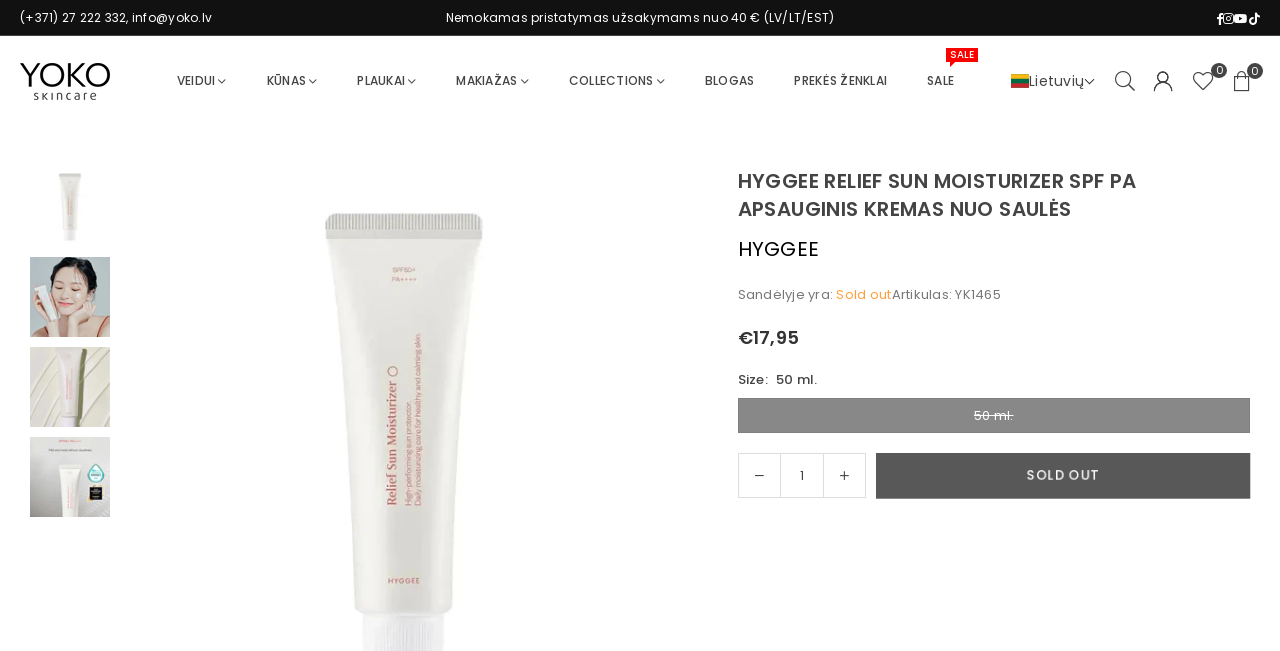

--- FILE ---
content_type: text/html; charset=utf-8
request_url: https://yoko.lt/products/hyggee-relief-sun-moisturizer-spf50-pa
body_size: 67648
content:
<!doctype html>
<html class="no-js" lang="lt" ><head>
	<script src="//yoko.lt/cdn/shop/files/pandectes-rules.js?v=7557268247173596317"></script><meta charset="utf-8"><meta http-equiv="X-UA-Compatible" content="IE=edge,chrome=1"><meta name="viewport" content="width=device-width, initial-scale=1.0"><meta name="theme-color" content="#000"><meta name="format-detection" content="telephone=no"><link rel="canonical" href="https://yoko.lt/products/hyggee-relief-sun-moisturizer-spf50-pa"><link rel="preconnect" href="https://cdn.shopify.com" crossorigin><link rel="dns-prefetch" href="https://yoko.lv" crossorigin><link rel="dns-prefetch" href="https://musthavelv.myshopify.com" crossorigin><link rel="preconnect" href="https://fonts.shopifycdn.com" crossorigin><link rel="shortcut icon" href="//yoko.lt/cdn/shop/files/favico_retina_1d831b8b-c318-44e6-8233-fce6203c880d_32x32.png?v=1723539159" type="image/png"><link rel="apple-touch-icon-precomposed" type="image/png" sizes="152x152" href="//yoko.lt/cdn/shop/files/favico_retina_152x.webp?v=1675253564"><title>Hyggee Relief Sun Moisturizer Spf Pa Apsauginis kremas nuo saulės</title><meta name="description" content="Yra sandėlyje! Hyggee Relief Sun Moisturizer Spf Pa Apsauginis kremas nuo saulės, pristatymas Vilniuje ir kituose Lietuvos miestuose."><!-- /snippets/social-meta-tags.liquid --> <meta name="keywords" content="Yoko, yoko.lv" /><meta name="author" content="YOKO"><meta property="og:site_name" content="Yoko"><meta property="og:url" content="https://yoko.lt/products/hyggee-relief-sun-moisturizer-spf50-pa"><meta property="og:title" content="Hyggee Relief Sun Moisturizer Spf Pa Apsauginis kremas nuo saulės"><meta property="og:type" content="product"><meta property="og:description" content="Yra sandėlyje! Hyggee Relief Sun Moisturizer Spf Pa Apsauginis kremas nuo saulės, pristatymas Vilniuje ir kituose Lietuvos miestuose."><meta property="og:image" content="http://yoko.lt/cdn/shop/files/Hyggee_Relief_Sun_Moisturizer_Spf50.webp?v=1728247967"><meta property="og:image:secure_url" content="https://yoko.lt/cdn/shop/files/Hyggee_Relief_Sun_Moisturizer_Spf50.webp?v=1728247967"><meta property="og:image:width" content="950"><meta property="og:image:height" content="950"><meta property="og:price:amount" content="17,95"><meta property="og:price:currency" content="EUR"><meta name="twitter:card" content="summary_large_image"><meta name="twitter:title" content="Hyggee Relief Sun Moisturizer Spf Pa Apsauginis kremas nuo saulės"><meta name="twitter:description" content="Yra sandėlyje! Hyggee Relief Sun Moisturizer Spf Pa Apsauginis kremas nuo saulės, pristatymas Vilniuje ir kituose Lietuvos miestuose.">
<link rel="preload" as="font" href="//yoko.lt/cdn/fonts/poppins/poppins_n4.0ba78fa5af9b0e1a374041b3ceaadf0a43b41362.woff2" type="font/woff2" crossorigin><link rel="preload" as="font" href="//yoko.lt/cdn/fonts/poppins/poppins_n7.56758dcf284489feb014a026f3727f2f20a54626.woff2" type="font/woff2" crossorigin><link rel="preload" as="font" href="//yoko.lt/cdn/fonts/lato/lato_n4.c3b93d431f0091c8be23185e15c9d1fee1e971c5.woff2" type="font/woff2" crossorigin><link rel="preload" as="font" href="//yoko.lt/cdn/fonts/lato/lato_n7.900f219bc7337bc57a7a2151983f0a4a4d9d5dcf.woff2" type="font/woff2" crossorigin><link rel="preload" as="font" href="//yoko.lt/cdn/shop/t/108/assets/adorn-icons.woff2?v=51276908559411956971764224347" type="font/woff2" crossorigin><style type="text/css">:root{--ft1:Poppins,sans-serif;--ft2:Poppins,sans-serif;--ft3:Lato,sans-serif;--site_gutter:15px;--grid_gutter:30px;--grid_gutter_sm:15px; --input_height:38px;--input_height_sm:32px;--error:#d20000}*,::after,::before{box-sizing:border-box}article,aside,details,figcaption,figure,footer,header,hgroup,main,menu,nav,section,summary{display:block}body,button,input,select,textarea{font-family:-apple-system,BlinkMacSystemFont,"Segoe UI","Roboto","Oxygen","Ubuntu","Cantarell","Helvetica Neue",sans-serif;-webkit-font-smoothing:antialiased;-webkit-text-size-adjust:100%}a{background-color:transparent}a,a:after,a:before{transition:all .3s ease-in-out}b,strong{font-weight:700;}em{font-style:italic}small{font-size:80%}sub,sup{font-size:75%;line-height:0;position:relative;vertical-align:baseline}sup{top:-.5em}sub{bottom:-.25em}img{max-width:100%;border:0}button,input,optgroup,select,textarea{color:inherit;font:inherit;margin:0;outline:0}button[disabled],input[disabled]{cursor:default}[type=button]::-moz-focus-inner,[type=reset]::-moz-focus-inner,[type=submit]::-moz-focus-inner,button::-moz-focus-inner{border-style:none;padding:0}[type=button]:-moz-focusring,[type=reset]:-moz-focusring,[type=submit]:-moz-focusring,button:-moz-focusring{outline:1px dotted ButtonText}input[type=email],input[type=number],input[type=password],input[type=search]{-webkit-appearance:none;-moz-appearance:none}table{width:100%;border-collapse:collapse;border-spacing:0}td,th{padding:0}textarea{overflow:auto;-webkit-appearance:none;-moz-appearance:none}[tabindex='-1']:focus{outline:0}a,img{outline:0!important;border:0}[role=button],a,button,input,label,select,textarea{touch-action:manipulation}.fl,.flex{display:flex}.fl1,.flex-item{flex:1}.clearfix::after{content:'';display:table;clear:both}.clear{clear:both}.icon__fallback-text,.v-hidden{position:absolute!important;overflow:hidden;clip:rect(0 0 0 0);height:1px;width:1px;margin:-1px;padding:0;border:0}.visibility-hidden{visibility:hidden}.js-focus-hidden:focus{outline:0}.no-js:not(html),.no-js .js{display:none}.no-js .no-js:not(html){display:block}.skip-link:focus{clip:auto;width:auto;height:auto;margin:0;color:#111;background-color:#fff;padding:10px;opacity:1;z-index:10000;transition:none}blockquote{background:#f8f8f8;font-weight:600;font-size:15px;font-style:normal;text-align:center;padding:0 30px;margin:0}.rte blockquote{padding:25px;margin-bottom:20px}blockquote p+cite{margin-top:7.5px}blockquote cite{display:block;font-size:13px;font-style:inherit}code,pre{font-family:Consolas,monospace;font-size:1em}pre{overflow:auto}.rte:last-child{margin-bottom:0}.rte .h1,.rte .h2,.rte .h3,.rte .h4,.rte .h5,.rte .h6,.rte h1,.rte h2,.rte h3,.rte h4,.rte h5,.rte h6{margin-top:15px;margin-bottom:7.5px}.rte .h1:first-child,.rte .h2:first-child,.rte .h3:first-child,.rte .h4:first-child,.rte .h5:first-child,.rte .h6:first-child,.rte h1:first-child,.rte h2:first-child,.rte h3:first-child,.rte h4:first-child,.rte h5:first-child,.rte h6:first-child{margin-top:0}.rte li{margin-bottom:4px;list-style:inherit}.rte li:last-child{margin-bottom:0}.rte-setting{margin-bottom:11.11111px}.rte-setting:last-child{margin-bottom:0}p:last-child{margin-bottom:0}li{list-style:none}.fine-print{font-size:1.07692em;font-style:italic;margin:20px 0}.txt--minor{font-size:80%}.txt--emphasis{font-style:italic}.icon{display:inline-block;width:20px;height:20px;vertical-align:middle;fill:currentColor}.no-svg .icon{display:none}svg.icon:not(.icon--full-color) circle,svg.icon:not(.icon--full-color) ellipse,svg.icon:not(.icon--full-color) g,svg.icon:not(.icon--full-color) line,svg.icon:not(.icon--full-color) path,svg.icon:not(.icon--full-color) polygon,svg.icon:not(.icon--full-color) polyline,svg.icon:not(.icon--full-color) rect,symbol.icon:not(.icon--full-color) circle,symbol.icon:not(.icon--full-color) ellipse,symbol.icon:not(.icon--full-color) g,symbol.icon:not(.icon--full-color) line,symbol.icon:not(.icon--full-color) path,symbol.icon:not(.icon--full-color) polygon,symbol.icon:not(.icon--full-color) polyline,symbol.icon:not(.icon--full-color) rect{fill:inherit;stroke:inherit}.no-svg .icon__fallback-text{position:static!important;overflow:inherit;clip:none;height:auto;width:auto;margin:0}ol,ul{margin:0;padding:0}ol{list-style:decimal}.list--inline{padding:0;margin:0}.list--inline li{display:inline-block;margin-bottom:0;vertical-align:middle}.rte img{height:auto}.rte table{table-layout:fixed}.rte ol,.rte ul{margin:20px 0 30px 30px}.rte ol.list--inline,.rte ul.list--inline{margin-left:0}.rte ul{list-style:disc outside}.rte ul ul{list-style:circle outside}.rte ul ul ul{list-style:square outside}.rte a:not(.btn){padding-bottom:1px}.tc .rte ol,.tc .rte ul,.tc.rte ol,.tc.rte ul{margin-left:0;list-style-position:inside}.rte__table-wrapper{max-width:100%;overflow:auto;-webkit-overflow-scrolling:touch}svg:not(:root){overflow:hidden}.video-wrapper{position:relative;overflow:hidden;max-width:100%;padding-bottom:56.25%;height:0;height:auto}.video-wrapper iframe{position:absolute;top:0;left:0;width:100%;height:100%}form{margin:0}legend{border:0;padding:0}button,input[type=submit],label[for]{cursor:pointer}input[type=text]{-webkit-appearance:none;-moz-appearance:none}[type=checkbox]+label,[type=radio]+label{display:inline-block;margin-bottom:0}textarea{min-height:100px}input[type=checkbox],input[type=radio]{margin:0 5px 0 0;vertical-align:middle}select::-ms-expand{display:none}.label--hidden{position:absolute;height:0;width:0;margin-bottom:0;overflow:hidden;clip:rect(1px,1px,1px,1px)}.form-vertical input,.form-vertical select,.form-vertical textarea{display:block;width:100%}.form-vertical [type=checkbox],.form-vertical [type=radio]{display:inline-block;width:auto;margin-right:5px}.form-vertical .btn,.form-vertical [type=submit]{display:inline-block;width:auto}.grid--table{display:table;table-layout:fixed;width:100%}.grid--table>.gitem{float:none;display:table-cell;vertical-align:middle}.is-transitioning{display:block!important;visibility:visible!important}.mr0{margin:0 !important;}.pd0{ padding:0 !important;}.db{display:block}.dbi{display:inline-block}.dn, .hidden,.btn.loading .txt {display:none}.of_hidden {overflow:hidden}.pa {position:absolute}.pr {position:relative}.l0 {left: 0;}.t0 {top: 0;}.fw-300{font-weight:300}.fw-400{font-weight:400}.fw-500{font-weight:500}.fw-600{font-weight:600}b,strong,.fw-700{font-weight:700}em, .em{font-style:italic}.tt-u{text-transform:uppercase}.tt-l{text-transform:lowercase}.tt-c{text-transform:capitalize}.tt-n{text-transform:none}.list-bullet,.list-arrow,.list-square,.order-list{padding:0 0 15px 15px;}.list-bullet li {list-style:disc; padding:4px 0; }.list-bullet ul, .list-circle ul, .list-arrow ul, .order-list li {padding-left:15px;}.list-square li {list-style:square; padding:4px 0; } .list-arrow li {list-style:disclosure-closed; padding:4px 0; }.order-list li {list-style:decimal; padding:4px 0; }.tdn {text-decoration:none!important}.tdu {text-decoration:underline}.imgFt{position:absolute;top:0;left:0;width:100%;height:100%;object-fit:cover; object-position:center; }.imgFl { display:block; width:100%; height:auto; }.imgWrapper { display:block; margin:auto; }.autoHt { height:auto; }.bgImg { background-size:cover; background-repeat:no-repeat; background-position:center; }.grid-sizer{width:25%; position:absolute}.w_auto {width:auto!important}.h_auto{height:auto}.w_100{width:100%!important}.h_100{height:100%!important}.pd10 {padding:10px;}.grid{display:flex;flex-wrap:wrap;list-style:none;margin:0 -7.5px }.gitem{flex:0 0 auto;padding-left:7.5px;padding-right:7.5px;width:100%}.col-1,.rwcols-1 .gitem, .wd100{width:100%}.col-2,.rwcols-2 .gitem,.wd50{width:50%}.col-3,.rwcols-3 .gitem,.wd33{width:33.33333%}.col-4,.rwcols-4 .gitem,.wd25{width:25%}.col-5,.rwcols-5 .gitem,.wd20{width:20%}.col-6,.rwcols-6 .gitem,.wd16{width:16.66667%}.col-7,.rwcols-7 .gitem,.wd14{width:14.28571%}.col-8,.rwcols-8 .gitem,.wd12{width:12.5%}.col-9,.rwcols-9 .gitem,.wd11{width:11.11111%}.col-10,.rwcols-10 .gitem,.wd10{width:10%}.wd30{width:30%}.wd37{width:37.5%}.wd40{width:40%}.wd60{width:60%}.wd62{width:62.5%}.wd66{width:66.66667%}.wd70{width:70%}.wd75{width:75%}.wd80{width:80%}.wd83{width:83.33333%}.wd87{width:87.5%}.wd90{width:90%}.wd100{width:100%}.show{display:block!important}.hide{display:none!important}.grid-products{margin:0 -0.0px}.grid-products .gitem{padding-left:0.0px;padding-right:0.0px}.f-row{flex-direction:row}.f-col{flex-direction:column}.f-wrap{flex-wrap:wrap}.f-nowrap{flex-wrap:nowrap}.f-jcs{justify-content:flex-start}.f-jce{justify-content:flex-end}.f-jcc{justify-content:center}.f-jcsb{justify-content:space-between}.f-jcsa{justify-content:space-around}.f-jcse{justify-content:space-evenly}.f-ais{align-items:flex-start}.f-aie{align-items:flex-end}.f-aic{align-items:center}.f-aib{align-items:baseline}.f-aist{align-items:stretch}.f-acs{align-content:flex-start}.f-ace{align-content:flex-end}.f-acc{align-content:center}.f-acsb{align-content:space-between}.f-acsa{align-content:space-around}.f-acst{align-content:stretch}.f-asa{align-self:auto}.f-ass{align-self:flex-start}.f-ase{align-self:flex-end}.f-asc{align-self:center}.f-asb{align-self:baseline}.f-asst{align-self:stretch}.order0{order:0}.order1{order:1}.order2{order:2}.order3{order:3}.tl{text-align:left!important}.tc{text-align:center!important}.tr{text-align:right!important}.m_auto{margin-left:auto;margin-right:auto}.ml_auto{margin-left:auto}.mr_auto{margin-right:auto}.m0{margin:0!important}.mt0{margin-top:0!important}.ml0{margin-left:0!important}.mr0{margin-right:0!important}.mb0{margin-bottom:0!important}.ml5{margin-left:5px}.mt5{margin-top:5px}.mr5{margin-right:5px}.mb5{margin-bottom:5px}.ml10{margin-left:10px}.mt10{margin-top:10px}.mr10{margin-right:10px}.mb10{margin-bottom:10px}.ml15{margin-left:15px}.mt15{margin-top:15px}.mr15{margin-right:15px}.mb15{margin-bottom:15px}.ml20{margin-left:20px}.mt20{margin-top:20px!important}.mr20{margin-right:20px}.mb20{margin-bottom:20px}.ml25{margin-left:25px}.mt25{margin-top:25px}.mr25{margin-right:25px}.mb25{margin-bottom:25px}.ml30{margin-left:30px}.mt30{margin-top:30px}.mr30{margin-right:30px}.mb30{margin-bottom:30px}.mb35{margin-bottom:35px}.mb40{margin-bottom:40px}.mb45{margin-bottom:45px}.mb50{margin-bottom:50px}@media (min-width:768px){.col-md-1{width:100%}.col-md-2,.rwcols-md-2 .gitem,.wd50-md{width:50%}.col-md-3,.rwcols-md-3 .gitem,.wd33-md{width:33.33333%}.col-md-4,.rwcols-md-4 .gitem,.wd25-md{width:25%}.col-md-5,.rwcols-md-5 .gitem,.wd20-md{width:20%}.col-md-6,.rwcols-md-6 .gitem,.wd16-md{width:16.66667%}.col-md-7,.rwcols-md-7 .gitem,.wd14-md{width:14.28571%}.col-md-8,.rwcols-md-8 .gitem,.wd12-md{width:12.5%}.col-md-9,.rwcols-md-9 .gitem,.wd11-md{width:11.11111%}.col-md-10,.rwcols-md-10 .gitem,.wd10-md{width:10%}.wd30-md{width:30%}.wd37-md{width:37.5%}.wd40-md{width:40%}.wd60-md{width:60%}.wd62-md{width:62.5%}.wd66-md{width:66.66667%}.wd70-md{width:70%}.wd75-md{width:75%}.wd80-md{width:80%}.wd83-md{width:83.33333%}.wd87-md{width:87.5%}.wd90-md{width:90%}.tl-md{text-align:left!important}.tc-md{text-align:center!important}.tr-md{text-align:right!important}.f-row-md{flex-direction:row}.f-col-md{flex-direction:column}.f-wrap-md{flex-wrap:wrap}.f-nowrap-md{flex-wrap:nowrap}.f-jcs-md{justify-content:flex-start}.f-jce-md{justify-content:flex-end}.f-jcc-md{justify-content:center}.f-jcsb-md{justify-content:space-between}.f-jcsa-md{justify-content:space-around}.f-jcse-md{justify-content:space-evenly}.f-ais-md{align-items:flex-start}.f-aie-md{align-items:flex-end}.f-aic-md{align-items:center}.f-aib-md{align-items:baseline}.f-aist-md{align-items:stretch}.f-acs-md{align-content:flex-start}.f-ace-md{align-content:flex-end}.f-acc-md{align-content:center}.f-acsb-md{align-content:space-between}.f-acsa-md{align-content:space-around}.f-acst-md{align-content:stretch}.f-asa-md{align-self:auto}.f-ass-md{align-self:flex-start}.f-ase-md{align-self:flex-end}.f-asc-md{align-self:center}.f-asb-md{align-self:baseline}.f-asst-md{align-self:stretch}.mb0-md{margin-bottom:0}.mb5-md{margin-bottom:5px}.mb10-md{margin-bottom:10px}.mb15-md{margin-bottom:15px}.mb20-md{margin-bottom:20px}.mb25-md{margin-bottom:25px}.mb30-md{margin-bottom:30px}.mb35-md{margin-bottom:35px}.mb40-md{margin-bottom:40px}.mb45-md{margin-bottom:45px}.mb50-md{margin-bottom:50px}}@media (min-width:1025px){.grid{margin:0 -15px }.gitem{padding-left:15px;padding-right:15px }.col-lg-1{width:100%}.col-lg-2,.rwcols-lg-2 .gitem,.wd50-lg{width:50%}.col-lg-3,.rwcols-lg-3 .gitem,.wd33-lg{width:33.33333%}.col-lg-4,.rwcols-lg-4 .gitem,.wd25-lg{width:25%}.col-lg-5,.rwcols-lg-5 .gitem,.wd20-lg{width:20%}.col-lg-6,.rwcols-lg-6 .gitem,.wd16-lg{width:16.66667%}.col-lg-7,.rwcols-lg-7 .gitem,.wd14-lg{width:14.28571%}.col-lg-8,.rwcols-lg-8 .gitem,.wd12-lg{width:12.5%}.col-lg-9,.rwcols-lg-9 .gitem,.wd11-lg{width:11.11111%}.col-lg-10,.rwcols-lg-10 .gitem,.wd10-lg{width:10%}.wd30-lg{width:30%}.wd37-lg{width:37.5%}.wd40-lg{width:40%}.wd60-lg{width:60%}.wd62-lg{width:62.5%}.wd66-lg{width:66.66667%}.wd70-lg{width:70%}.wd75-lg{width:75%}.wd80-lg{width:80%}.wd83-lg{width:83.33333%}.wd87-lg{width:87.5%}.wd90-lg{width:90%}.show-lg{display:block!important}.hide-lg{display:none!important}.f-row-lg{flex-direction:row}.f-col-lg{flex-direction:column}.f-wrap-lg{flex-wrap:wrap}.f-nowrap-lg{flex-wrap:nowrap}.tl-lg {text-align:left!important}.tc-lg {text-align:center!important}.tr-lg {text-align:right!important}.grid-products{margin:0 -10.0px}.grid-products .gitem{padding-left:10.0px;padding-right:10.0px}}@media (min-width:1280px){.col-xl-1{width:100%}.col-xl-2,.rwcols-xl-2 .gitem,.wd50-xl{width:50%}.col-xl-3,.rwcols-xl-3 .gitem,.wd33-xl{width:33.33333%}.col-xl-4,.rwcols-xl-4 .gitem,.wd25-xl{width:25%}.col-xl-5,.rwcols-xl-5 .gitem,.wd20-xl{width:20%}.col-xl-6,.rwcols-xl-6 .gitem,.wd16-xl{width:16.66667%}.col-xl-7,.rwcols-xl-7 .gitem,.wd14-xl{width:14.28571%}.col-xl-8,.rwcols-xl-8 .gitem,.wd12-xl{width:12.5%}.col-xl-9,.rwcols-xl-9 .gitem,.wd11-xl{width:11.11111%}.col-xl-10,.rwcols-xl-10 .gitem,.wd10-xl{width:10%}.wd30-xl{width:30%}.wd37-xl{width:37.5%}.wd40-xl{width:40%}.wd60-xl{width:60%}.wd62-xl{width:62.5%}.wd66-xl{width:66.66667%}.wd70-xl{width:70%}.wd75-xl{width:75%}.wd80-xl{width:80%}.wd83-xl{width:83.33333%}.wd87-xl{width:87.5%}.wd90-xl{width:90%}.show-xl{display:block!important}.hide-xl{display:none!important}.f-wrap-xl{flex-wrap:wrap}.f-col-xl{flex-direction:column}.tl-xl {text-align:left!important}.tc-xl {text-align:center!important}.tr-xl {text-align:right!important}}@media only screen and (min-width:768px) and (max-width:1024px){.show-md{display:block!important}.hide-md{display:none!important}}@media only screen and (max-width:767px){.show-sm{display:block!important}.hide-sm{display:none!important}}@font-face{font-family:Adorn-Icons;src:url("//yoko.lt/cdn/shop/t/108/assets/adorn-icons.woff2?v=51276908559411956971764224347") format('woff2'),url("//yoko.lt/cdn/shop/t/108/assets/adorn-icons.woff?v=74340402737950993131764224347") format('woff');font-weight:400;font-style:normal;font-display:swap}.at{font:normal normal normal 15px/1 Adorn-Icons;speak:none;text-transform:none;display:inline-block;vertical-align:middle;text-rendering:auto;-webkit-font-smoothing:antialiased;-moz-osx-font-smoothing:grayscale}@font-face {font-family: Poppins;font-weight: 300;font-style: normal;font-display: swap;src: url("//yoko.lt/cdn/fonts/poppins/poppins_n3.05f58335c3209cce17da4f1f1ab324ebe2982441.woff2") format("woff2"), url("//yoko.lt/cdn/fonts/poppins/poppins_n3.6971368e1f131d2c8ff8e3a44a36b577fdda3ff5.woff") format("woff");}@font-face {font-family: Poppins;font-weight: 400;font-style: normal;font-display: swap;src: url("//yoko.lt/cdn/fonts/poppins/poppins_n4.0ba78fa5af9b0e1a374041b3ceaadf0a43b41362.woff2") format("woff2"), url("//yoko.lt/cdn/fonts/poppins/poppins_n4.214741a72ff2596839fc9760ee7a770386cf16ca.woff") format("woff");}@font-face {font-family: Poppins;font-weight: 500;font-style: normal;font-display: swap;src: url("//yoko.lt/cdn/fonts/poppins/poppins_n5.ad5b4b72b59a00358afc706450c864c3c8323842.woff2") format("woff2"), url("//yoko.lt/cdn/fonts/poppins/poppins_n5.33757fdf985af2d24b32fcd84c9a09224d4b2c39.woff") format("woff");}@font-face {font-family: Poppins;font-weight: 600;font-style: normal;font-display: swap;src: url("//yoko.lt/cdn/fonts/poppins/poppins_n6.aa29d4918bc243723d56b59572e18228ed0786f6.woff2") format("woff2"), url("//yoko.lt/cdn/fonts/poppins/poppins_n6.5f815d845fe073750885d5b7e619ee00e8111208.woff") format("woff");}@font-face {font-family: Poppins;font-weight: 700;font-style: normal;font-display: swap;src: url("//yoko.lt/cdn/fonts/poppins/poppins_n7.56758dcf284489feb014a026f3727f2f20a54626.woff2") format("woff2"), url("//yoko.lt/cdn/fonts/poppins/poppins_n7.f34f55d9b3d3205d2cd6f64955ff4b36f0cfd8da.woff") format("woff");}@font-face {font-family: Lato;font-weight: 300;font-style: normal;font-display: swap;src: url("//yoko.lt/cdn/fonts/lato/lato_n3.a7080ececf6191f1dd5b0cb021691ca9b855c876.woff2") format("woff2"), url("//yoko.lt/cdn/fonts/lato/lato_n3.61e34b2ff7341f66543eb08e8c47eef9e1cde558.woff") format("woff");}@font-face {font-family: Lato;font-weight: 400;font-style: normal;font-display: swap;src: url("//yoko.lt/cdn/fonts/lato/lato_n4.c3b93d431f0091c8be23185e15c9d1fee1e971c5.woff2") format("woff2"), url("//yoko.lt/cdn/fonts/lato/lato_n4.d5c00c781efb195594fd2fd4ad04f7882949e327.woff") format("woff");}@font-face {font-family: Lato;font-weight: 500;font-style: normal;font-display: swap;src: url("//yoko.lt/cdn/fonts/lato/lato_n5.b2fec044fbe05725e71d90882e5f3b21dae2efbd.woff2") format("woff2"), url("//yoko.lt/cdn/fonts/lato/lato_n5.f25a9a5c73ff9372e69074488f99e8ac702b5447.woff") format("woff");}@font-face {font-family: Lato;font-weight: 600;font-style: normal;font-display: swap;src: url("//yoko.lt/cdn/fonts/lato/lato_n6.38d0e3b23b74a60f769c51d1df73fac96c580d59.woff2") format("woff2"), url("//yoko.lt/cdn/fonts/lato/lato_n6.3365366161bdcc36a3f97cfbb23954d8c4bf4079.woff") format("woff");}@font-face {font-family: Lato;font-weight: 700;font-style: normal;font-display: swap;src: url("//yoko.lt/cdn/fonts/lato/lato_n7.900f219bc7337bc57a7a2151983f0a4a4d9d5dcf.woff2") format("woff2"), url("//yoko.lt/cdn/fonts/lato/lato_n7.a55c60751adcc35be7c4f8a0313f9698598612ee.woff") format("woff");}.pageWrapper { max-width:1920px; margin:0 auto; }.page-width { margin:0 auto; padding-left:15px; padding-right:15px; max-width:1920px; }.fullwidth { max-width:100%; padding-left:20px; padding-right:20px; }.template-product .fullwidth.npd .product-single__meta{ padding: 0 20px;}@media only screen and (min-width:766px) { .page-width { padding-left:20px; padding-right:20px; }.fullwidth { padding-left:15px; padding-right:15px; }.template-product .fullwidth.npd:not(.style6) .product-single__meta{ padding-right:30px}}@media only screen and (min-width:1280px){.fullwidth { padding-left:30px; padding-right:30px; }.template-product .fullwidth.npd:not(.style6) .product-single__meta{ padding-right:30px;}}.fullwidth.npd { padding-left:0; padding-right:0; }.fs10 { font-size:10px;}.fs12 { font-size:12px;}.fs14 { font-size:14px;}.fs16 { font-size:16px;}.fs18 { font-size:18px;}.fs20 { font-size:20px;}.fs22 { font-size:22px;}.fs24 { font-size:24px;}.fs26 { font-size:26px;}.fs28 { font-size:28px;}.fs30 { font-size:30px;}</style><link rel="stylesheet" href="//yoko.lt/cdn/shop/t/108/assets/theme.css?v=58710686415566717071764704525" type="text/css" media="all">    <script src="//yoko.lt/cdn/shop/t/108/assets/lazysizes.js?v=9525017869278013171764224347" async></script>  <script src="//yoko.lt/cdn/shop/t/108/assets/jquery.min.js?v=115860211936397945481764224347"defer="defer"></script><script>var theme = {strings:{showMore:"Rodyti daugiau",showLess:"Rodyti mažiau"},mlcurrency:false,moneyFormat:"€{{amount_with_comma_separator}}",shopCurrency:"EUR",autoCurrencies:true,money_currency_format:"€{{amount_with_comma_separator}} EUR",money_format:"€{{amount_with_comma_separator}}",ajax_cart:true,fixedHeader:true,animation:false,animationMobile:true,searchresult:"Peržiūrėti visus rezultatus",wlAvailable:"Yra pageidavimų sąraše",rtl:false,};document.documentElement.className = document.documentElement.className.replace('no-js', 'js');        var alpha = "Abcdefghijklmnopqrstuvwxyz".split(""), thm = alpha[0]+alpha[21]+alpha[14]+alpha[13]+alpha[4], shpeml = 'info@yoko.lv', dmn = window.location.hostname;        window.lazySizesConfig = window.lazySizesConfig || {};window.lazySizesConfig.loadMode = 1;      window.lazySizesConfig.loadHidden = false;        window.shopUrl = 'https://yoko.lt';      window.routes = {        cart_add_url: '/cart/add',        cart_change_url: '/cart/change',        cart_update_url: '/cart/update',        cart_url: '/cart',        predictive_search_url: '/search/suggest'      };      window.cartStrings = {        error: `Klaida`,        quantityError: `Šią prekę galite pridėti tik [quantity] vienetų."`      };      window.cartStrings = { error:`Klaida`,quantityError:`Šią prekę galite pridėti tik [quantity] vienetų."`,discount_already: `Nuolaidos kodas jau pritaikytas`,discount_error: `Nuolaidos kodo negalima pritaikyti jūsų krepšeliui`,discount_ship: `Pristatymo nuolaidos rodomos atsiskaitant po adreso pridėjimo` };      window.variantStrings = {addToCart: `Pridėti į krepšelį`,preOrder: `Pre-order - prieinama nuo 17/05/2025`,soldOut: `Sold out`,unavailable: ` Neturime sandėlyje`,unavailable_with_option: `Translation missing: lt.products.product.value_unavailable`,};</script><script src="//yoko.lt/cdn/shop/t/108/assets/vendor.js?v=175121317203878727231764224347" defer="defer"></script>  
  <script>window.performance && window.performance.mark && window.performance.mark('shopify.content_for_header.start');</script><meta name="google-site-verification" content="r8-pHxA-p6IdAeSBErUaHKlgANnD2Xk8cuARmg9Lrkg">
<meta name="google-site-verification" content="Mk8NfG-qhfqocfm2LFj2g5uNon90JhUHn0bgNl4vg28">
<meta name="facebook-domain-verification" content="84nxwmadhwslz0enz3ob9z31c22wby">
<meta id="shopify-digital-wallet" name="shopify-digital-wallet" content="/52512456855/digital_wallets/dialog">
<link rel="alternate" hreflang="x-default" href="https://yoko.lv/products/hyggee-relief-sun-moisturizer-spf50-pa">
<link rel="alternate" hreflang="lv" href="https://yoko.lv/products/hyggee-relief-sun-moisturizer-spf50-pa">
<link rel="alternate" hreflang="ru" href="https://yoko.lv/ru/products/hyggee-relief-sun-moisturizer-spf50-pa">
<link rel="alternate" hreflang="lt-LT" href="https://yoko.lt/products/hyggee-relief-sun-moisturizer-spf50-pa">
<link rel="alternate" hreflang="et-EE" href="https://yoko.ee/products/hyggee-relief-sun-moisturizer-spf50-pa">
<link rel="alternate" hreflang="ru-EE" href="https://yoko.ee/ru/products/hyggee-relief-sun-moisturizer-spf50-pa">
<link rel="alternate" hreflang="fi-FI" href="https://yokoskincare.fi/products/hyggee-relief-sun-moisturizer-spf50-pa">
<link rel="alternate" type="application/json+oembed" href="https://yoko.lt/products/hyggee-relief-sun-moisturizer-spf50-pa.oembed">
<script async="async" src="/checkouts/internal/preloads.js?locale=lt-LT"></script>
<script id="shopify-features" type="application/json">{"accessToken":"771e336cad55209a8c1f9e7b1dd67fd9","betas":["rich-media-storefront-analytics"],"domain":"yoko.lt","predictiveSearch":true,"shopId":52512456855,"locale":"lt"}</script>
<script>var Shopify = Shopify || {};
Shopify.shop = "musthavelv.myshopify.com";
Shopify.locale = "lt";
Shopify.currency = {"active":"EUR","rate":"1.0"};
Shopify.country = "LT";
Shopify.theme = {"name":"Avone-clean-install - Discount price","id":190156243291,"schema_name":"Avone","schema_version":"5.3","theme_store_id":null,"role":"main"};
Shopify.theme.handle = "null";
Shopify.theme.style = {"id":null,"handle":null};
Shopify.cdnHost = "yoko.lt/cdn";
Shopify.routes = Shopify.routes || {};
Shopify.routes.root = "/";</script>
<script type="module">!function(o){(o.Shopify=o.Shopify||{}).modules=!0}(window);</script>
<script>!function(o){function n(){var o=[];function n(){o.push(Array.prototype.slice.apply(arguments))}return n.q=o,n}var t=o.Shopify=o.Shopify||{};t.loadFeatures=n(),t.autoloadFeatures=n()}(window);</script>
<script id="shop-js-analytics" type="application/json">{"pageType":"product"}</script>
<script defer="defer" async type="module" src="//yoko.lt/cdn/shopifycloud/shop-js/modules/v2/client.init-shop-cart-sync_BT-GjEfc.en.esm.js"></script>
<script defer="defer" async type="module" src="//yoko.lt/cdn/shopifycloud/shop-js/modules/v2/chunk.common_D58fp_Oc.esm.js"></script>
<script defer="defer" async type="module" src="//yoko.lt/cdn/shopifycloud/shop-js/modules/v2/chunk.modal_xMitdFEc.esm.js"></script>
<script type="module">
  await import("//yoko.lt/cdn/shopifycloud/shop-js/modules/v2/client.init-shop-cart-sync_BT-GjEfc.en.esm.js");
await import("//yoko.lt/cdn/shopifycloud/shop-js/modules/v2/chunk.common_D58fp_Oc.esm.js");
await import("//yoko.lt/cdn/shopifycloud/shop-js/modules/v2/chunk.modal_xMitdFEc.esm.js");

  window.Shopify.SignInWithShop?.initShopCartSync?.({"fedCMEnabled":true,"windoidEnabled":true});

</script>
<script>(function() {
  var isLoaded = false;
  function asyncLoad() {
    if (isLoaded) return;
    isLoaded = true;
    var urls = ["\/\/cdn.shopify.com\/proxy\/5db0dca892e9c25bb785b8687b1de3695da0d359377633ed8c8e7718626aa912\/shopify-script-tags.s3.eu-west-1.amazonaws.com\/smartseo\/instantpage.js?shop=musthavelv.myshopify.com\u0026sp-cache-control=cHVibGljLCBtYXgtYWdlPTkwMA","https:\/\/loox.io\/widget\/5GDyJ71fPZ\/loox.1726911600858.js?shop=musthavelv.myshopify.com","https:\/\/production.parcely.app\/cartV2.js?shop=musthavelv.myshopify.com"];
    for (var i = 0; i < urls.length; i++) {
      var s = document.createElement('script');
      s.type = 'text/javascript';
      s.async = true;
      s.src = urls[i];
      var x = document.getElementsByTagName('script')[0];
      x.parentNode.insertBefore(s, x);
    }
  };
  if(window.attachEvent) {
    window.attachEvent('onload', asyncLoad);
  } else {
    window.addEventListener('load', asyncLoad, false);
  }
})();</script>
<script id="__st">var __st={"a":52512456855,"offset":7200,"reqid":"06fc87c5-29ec-4e8d-bf3c-8a9ed136c058-1769294952","pageurl":"yoko.lt\/products\/hyggee-relief-sun-moisturizer-spf50-pa","u":"9a554fca56ad","p":"product","rtyp":"product","rid":7885899694316};</script>
<script>window.ShopifyPaypalV4VisibilityTracking = true;</script>
<script id="captcha-bootstrap">!function(){'use strict';const t='contact',e='account',n='new_comment',o=[[t,t],['blogs',n],['comments',n],[t,'customer']],c=[[e,'customer_login'],[e,'guest_login'],[e,'recover_customer_password'],[e,'create_customer']],r=t=>t.map((([t,e])=>`form[action*='/${t}']:not([data-nocaptcha='true']) input[name='form_type'][value='${e}']`)).join(','),a=t=>()=>t?[...document.querySelectorAll(t)].map((t=>t.form)):[];function s(){const t=[...o],e=r(t);return a(e)}const i='password',u='form_key',d=['recaptcha-v3-token','g-recaptcha-response','h-captcha-response',i],f=()=>{try{return window.sessionStorage}catch{return}},m='__shopify_v',_=t=>t.elements[u];function p(t,e,n=!1){try{const o=window.sessionStorage,c=JSON.parse(o.getItem(e)),{data:r}=function(t){const{data:e,action:n}=t;return t[m]||n?{data:e,action:n}:{data:t,action:n}}(c);for(const[e,n]of Object.entries(r))t.elements[e]&&(t.elements[e].value=n);n&&o.removeItem(e)}catch(o){console.error('form repopulation failed',{error:o})}}const l='form_type',E='cptcha';function T(t){t.dataset[E]=!0}const w=window,h=w.document,L='Shopify',v='ce_forms',y='captcha';let A=!1;((t,e)=>{const n=(g='f06e6c50-85a8-45c8-87d0-21a2b65856fe',I='https://cdn.shopify.com/shopifycloud/storefront-forms-hcaptcha/ce_storefront_forms_captcha_hcaptcha.v1.5.2.iife.js',D={infoText:'Saugo „hCaptcha“',privacyText:'Privatumas',termsText:'Sąlygos'},(t,e,n)=>{const o=w[L][v],c=o.bindForm;if(c)return c(t,g,e,D).then(n);var r;o.q.push([[t,g,e,D],n]),r=I,A||(h.body.append(Object.assign(h.createElement('script'),{id:'captcha-provider',async:!0,src:r})),A=!0)});var g,I,D;w[L]=w[L]||{},w[L][v]=w[L][v]||{},w[L][v].q=[],w[L][y]=w[L][y]||{},w[L][y].protect=function(t,e){n(t,void 0,e),T(t)},Object.freeze(w[L][y]),function(t,e,n,w,h,L){const[v,y,A,g]=function(t,e,n){const i=e?o:[],u=t?c:[],d=[...i,...u],f=r(d),m=r(i),_=r(d.filter((([t,e])=>n.includes(e))));return[a(f),a(m),a(_),s()]}(w,h,L),I=t=>{const e=t.target;return e instanceof HTMLFormElement?e:e&&e.form},D=t=>v().includes(t);t.addEventListener('submit',(t=>{const e=I(t);if(!e)return;const n=D(e)&&!e.dataset.hcaptchaBound&&!e.dataset.recaptchaBound,o=_(e),c=g().includes(e)&&(!o||!o.value);(n||c)&&t.preventDefault(),c&&!n&&(function(t){try{if(!f())return;!function(t){const e=f();if(!e)return;const n=_(t);if(!n)return;const o=n.value;o&&e.removeItem(o)}(t);const e=Array.from(Array(32),(()=>Math.random().toString(36)[2])).join('');!function(t,e){_(t)||t.append(Object.assign(document.createElement('input'),{type:'hidden',name:u})),t.elements[u].value=e}(t,e),function(t,e){const n=f();if(!n)return;const o=[...t.querySelectorAll(`input[type='${i}']`)].map((({name:t})=>t)),c=[...d,...o],r={};for(const[a,s]of new FormData(t).entries())c.includes(a)||(r[a]=s);n.setItem(e,JSON.stringify({[m]:1,action:t.action,data:r}))}(t,e)}catch(e){console.error('failed to persist form',e)}}(e),e.submit())}));const S=(t,e)=>{t&&!t.dataset[E]&&(n(t,e.some((e=>e===t))),T(t))};for(const o of['focusin','change'])t.addEventListener(o,(t=>{const e=I(t);D(e)&&S(e,y())}));const B=e.get('form_key'),M=e.get(l),P=B&&M;t.addEventListener('DOMContentLoaded',(()=>{const t=y();if(P)for(const e of t)e.elements[l].value===M&&p(e,B);[...new Set([...A(),...v().filter((t=>'true'===t.dataset.shopifyCaptcha))])].forEach((e=>S(e,t)))}))}(h,new URLSearchParams(w.location.search),n,t,e,['guest_login'])})(!0,!0)}();</script>
<script integrity="sha256-4kQ18oKyAcykRKYeNunJcIwy7WH5gtpwJnB7kiuLZ1E=" data-source-attribution="shopify.loadfeatures" defer="defer" src="//yoko.lt/cdn/shopifycloud/storefront/assets/storefront/load_feature-a0a9edcb.js" crossorigin="anonymous"></script>
<script data-source-attribution="shopify.dynamic_checkout.dynamic.init">var Shopify=Shopify||{};Shopify.PaymentButton=Shopify.PaymentButton||{isStorefrontPortableWallets:!0,init:function(){window.Shopify.PaymentButton.init=function(){};var t=document.createElement("script");t.src="https://yoko.lt/cdn/shopifycloud/portable-wallets/latest/portable-wallets.lt.js",t.type="module",document.head.appendChild(t)}};
</script>
<script data-source-attribution="shopify.dynamic_checkout.buyer_consent">
  function portableWalletsHideBuyerConsent(e){var t=document.getElementById("shopify-buyer-consent"),n=document.getElementById("shopify-subscription-policy-button");t&&n&&(t.classList.add("hidden"),t.setAttribute("aria-hidden","true"),n.removeEventListener("click",e))}function portableWalletsShowBuyerConsent(e){var t=document.getElementById("shopify-buyer-consent"),n=document.getElementById("shopify-subscription-policy-button");t&&n&&(t.classList.remove("hidden"),t.removeAttribute("aria-hidden"),n.addEventListener("click",e))}window.Shopify?.PaymentButton&&(window.Shopify.PaymentButton.hideBuyerConsent=portableWalletsHideBuyerConsent,window.Shopify.PaymentButton.showBuyerConsent=portableWalletsShowBuyerConsent);
</script>
<script data-source-attribution="shopify.dynamic_checkout.cart.bootstrap">document.addEventListener("DOMContentLoaded",(function(){function t(){return document.querySelector("shopify-accelerated-checkout-cart, shopify-accelerated-checkout")}if(t())Shopify.PaymentButton.init();else{new MutationObserver((function(e,n){t()&&(Shopify.PaymentButton.init(),n.disconnect())})).observe(document.body,{childList:!0,subtree:!0})}}));
</script>

<script>window.performance && window.performance.mark && window.performance.mark('shopify.content_for_header.end');</script>
<script type="text/javascript">
    (function(c,l,a,r,i,t,y){
        c[a]=c[a]||function(){(c[a].q=c[a].q||[]).push(arguments)};
        t=l.createElement(r);t.async=1;t.src="https://www.clarity.ms/tag/"+i;
        y=l.getElementsByTagName(r)[0];y.parentNode.insertBefore(t,y);
    })(window, document, "clarity", "script", "nfxq7xhoxf");
</script>
  
<!-- BEGIN app block: shopify://apps/pandectes-gdpr/blocks/banner/58c0baa2-6cc1-480c-9ea6-38d6d559556a -->
  
    
      <!-- TCF is active, scripts are loaded above -->
      
        <script>
          if (!window.PandectesRulesSettings) {
            window.PandectesRulesSettings = {"store":{"id":52512456855,"adminMode":false,"headless":false,"storefrontRootDomain":"","checkoutRootDomain":"","storefrontAccessToken":""},"banner":{"revokableTrigger":false,"cookiesBlockedByDefault":"0","hybridStrict":false,"isActive":true},"geolocation":{"brOnly":false,"caOnly":false,"euOnly":true,"jpOnly":false,"canadaOnly":false,"canadaLaw25":false,"canadaPipeda":false},"blocker":{"isActive":false,"googleConsentMode":{"isActive":true,"id":"","analyticsId":"","adStorageCategory":4,"analyticsStorageCategory":2,"functionalityStorageCategory":1,"personalizationStorageCategory":1,"securityStorageCategory":0,"customEvent":true,"redactData":true,"urlPassthrough":false,"dataLayerProperty":"dataLayer"},"facebookPixel":{"isActive":false,"id":"","ldu":false},"microsoft":{},"clarity":{},"rakuten":{"isActive":false,"cmp":false,"ccpa":false},"gpcIsActive":false,"defaultBlocked":0,"patterns":{"whiteList":[],"blackList":{"1":[],"2":[],"4":[],"8":[]},"iframesWhiteList":[],"iframesBlackList":{"1":[],"2":[],"4":[],"8":[]},"beaconsWhiteList":[],"beaconsBlackList":{"1":[],"2":[],"4":[],"8":[]}}}};
            const rulesScript = document.createElement('script');
            window.PandectesRulesSettings.auto = true;
            rulesScript.src = "https://cdn.shopify.com/extensions/019bed03-b206-7ab3-9c8b-20b884e5903f/gdpr-243/assets/pandectes-rules.js";
            const firstChild = document.head.firstChild;
            document.head.insertBefore(rulesScript, firstChild);
          }
        </script>
      
      <script>
        
          window.PandectesSettings = {"store":{"id":52512456855,"plan":"plus","theme":"Avone-clean-install - Coupon Code","primaryLocale":"lv","adminMode":false,"headless":false,"storefrontRootDomain":"","checkoutRootDomain":"","storefrontAccessToken":""},"tsPublished":1763383487,"declaration":{"showPurpose":false,"showProvider":false,"showDateGenerated":true},"language":{"unpublished":[],"languageMode":"Multilingual","fallbackLanguage":"lv","languageDetection":"locale","languagesSupported":["et","lt","ru","en","fi"]},"texts":{"managed":{"headerText":{"en":"We respect your privacy","et":"Austame teie privaatsust","fi":"Kunnioitamme yksityisyyttäsi","lt":"Mes gerbiame jūsų privatumą","lv":"Mēs cienām jūsu privātumu"},"consentText":{"en":"This website uses cookies to ensure you get the best experience.","et":"See veebisait kasutab küpsiseid, et tagada teile parim kasutuskogemus.","fi":"Tämä sivusto käyttää evästeitä parhaan käyttökokemuksen varmistamiseksi.","lt":"Ši svetainė naudoja slapukus, kad užtikrintų geriausią patirtį.","lv":"Šajā vietnē tiek izmantotas trešo pušu vietņu izsekošanas tehnoloģijas, kas nodrošina mūsu pakalpojamu sniegšanu un nepārtrauktu uzlabošanu, kā arī lietotāju interesēm atbilstošu reklāmu attēlošanu. Es piekrītu un varu jebkurā laikā atsaukt vai mainīt savu piekrišanu ar turpmāku spēkā stāšanos."},"linkText":{"en":"Learn more","et":"Lisateave","fi":"Lisätietoja","lt":"Sužinokite daugiau","lv":"Privātuma politiku"},"imprintText":{"en":"Imprint","et":"Imprint","fi":"Jälki","lt":"Įspaudas","lv":"Imprint"},"googleLinkText":{"en":"Google's Privacy Terms","et":"Google'i privaatsustingimused","fi":"Googlen tietosuojaehdot","lt":"Google privatumo sąlygos","lv":"Google konfidencialitātes noteikumi"},"allowButtonText":{"en":"Accept","et":"Nõustu","fi":"Hyväksy","lt":"Priimti","lv":"Atļaut visas sikdatnes"},"denyButtonText":{"en":"Decline","et":"Keeldu","fi":"Hylkää","lt":"Atmesti","lv":"Noraidīt"},"dismissButtonText":{"en":"Ok","et":"Okei","fi":"Ok","lt":"Gerai","lv":"Labi"},"leaveSiteButtonText":{"en":"Leave this site","et":"Lahkuge sellelt saidilt","fi":"Poistu sivustolta","lt":"Palikite šią svetainę","lv":"Atstājiet šo vietni"},"preferencesButtonText":{"en":"Preferences","et":"Eelistused","fi":"Asetukset","lt":"Nuostatos","lv":"Sīkfailu iestatījumi"},"cookiePolicyText":{"en":"Cookie policy","et":"Küpsiste poliitika","fi":"Evästekäytäntö","lt":"Slapukų politika","lv":"Sīkdatņu politika"},"preferencesPopupTitleText":{"en":"Manage consent preferences","et":"Halda nõusoleku eelistusi","fi":"Hallitse suostumusasetuksia","lt":"Tvarkykite sutikimo nuostatas","lv":"Pārvaldiet piekrišanas preferences"},"preferencesPopupIntroText":{"en":"We use cookies to optimize website functionality, analyze the performance, and provide personalized experience to you. Some cookies are essential to make the website operate and function correctly. Those cookies cannot be disabled. In this window you can manage your preference of cookies.","et":"Kasutame küpsiseid veebisaidi funktsionaalsuse optimeerimiseks, toimivuse analüüsimiseks ja teile isikupärastatud kogemuste pakkumiseks. Mõned küpsised on veebisaidi õigeks toimimiseks hädavajalikud. Neid küpsiseid ei saa keelata. Selles aknas saate hallata oma küpsiste eelistusi.","fi":"Käytämme evästeitä verkkosivuston toimivuuden optimoimiseksi, suorituskyvyn analysoimiseksi ja henkilökohtaisen kokemuksen tarjoamiseksi sinulle. Jotkut evästeet ovat välttämättömiä, jotta verkkosivusto toimii ja toimii oikein. Näitä evästeitä ei voi poistaa käytöstä. Tässä ikkunassa voit hallita evästeasetuksiasi.","lt":"Mes naudojame slapukus, siekdami optimizuoti svetainės funkcionalumą, analizuoti našumą ir suteikti jums asmeninės patirties. Kai kurie slapukai yra būtini, kad svetainė veiktų ir veiktų tinkamai. Šių slapukų negalima išjungti. Šiame lange galite valdyti slapukų pasirinkimą.","lv":"Šajā vietnē tiek izmantotas trešo pušu vietņu izsekošanas tehnoloģijas, kas nodrošina mūsu pakalpojamu sniegšanu un nepārtrauktu uzlabošanu, kā arī lietotāju interesēm atbilstošu reklāmu attēlošanu. Es piekrītu un varu jebkurā laikā atsaukt vai mainīt savu piekrišanu ar turpmāku spēkā stāšanos."},"preferencesPopupSaveButtonText":{"en":"Save preferences","et":"Salvestage eelistused","fi":"Tallenna asetukset","lt":"Išsaugoti nuostatas","lv":"Saglabāt izmaiņas"},"preferencesPopupCloseButtonText":{"en":"Close","et":"Sulge","fi":"Sulje","lt":"Uždaryti","lv":"Aizvērt"},"preferencesPopupAcceptAllButtonText":{"en":"Accept all","et":"Võtke kõik vastu","fi":"Hyväksy kaikki","lt":"Priimti viską","lv":"Pieņemt visus"},"preferencesPopupRejectAllButtonText":{"en":"Reject all","et":"Lükka kõik tagasi","fi":"Hylkää kaikki","lt":"Visus atmesti","lv":"Noraidīt visus"},"cookiesDetailsText":{"en":"Cookies details","et":"Küpsiste üksikasjad","fi":"Evästeiden tiedot","lt":"Slapukų informacija","lv":"Sīkfailu informācija"},"preferencesPopupAlwaysAllowedText":{"en":"Always allowed","et":"Alati lubatud","fi":"aina sallittu","lt":"Visada leidžiama","lv":"Vienmēr atļauts"},"accessSectionParagraphText":{"en":"You have the right to request access to your data at any time.","et":"Teil on õigus oma andmetele igal ajal juurde pääseda.","fi":"Sinulla on oikeus päästä käsiksi tietoihisi milloin tahansa.","lt":"Jūs turite teisę bet kuriuo metu pasiekti savo duomenis.","lv":"Jums ir tiesības jebkurā laikā piekļūt saviem datiem."},"accessSectionTitleText":{"en":"Data portability","et":"Andmete teisaldatavus","fi":"Tietojen siirrettävyys","lt":"Duomenų perkeliamumas","lv":"Datu pārnesamība"},"accessSectionAccountInfoActionText":{"en":"Personal data","et":"Isiklikud andmed","fi":"Henkilökohtaiset tiedot","lt":"Asmeniniai duomenys","lv":"Personas dati"},"accessSectionDownloadReportActionText":{"en":"Request export","et":"Laadige kõik alla","fi":"Lataa kaikki","lt":"Parsisiųsti viską","lv":"Lejupielādēt visu"},"accessSectionGDPRRequestsActionText":{"en":"Data subject requests","et":"Andmesubjekti taotlused","fi":"Rekisteröidyn pyynnöt","lt":"Duomenų subjekto prašymai","lv":"Datu subjekta pieprasījumi"},"accessSectionOrdersRecordsActionText":{"en":"Orders","et":"Tellimused","fi":"Tilaukset","lt":"Užsakymai","lv":"Pasūtījumi"},"rectificationSectionParagraphText":{"en":"You have the right to request your data to be updated whenever you think it is appropriate.","et":"Teil on õigus nõuda oma andmete uuendamist alati, kui peate seda asjakohaseks.","fi":"Sinulla on oikeus pyytää tietojesi päivittämistä aina, kun pidät sitä tarpeellisena.","lt":"Jūs turite teisę reikalauti, kad jūsų duomenys būtų atnaujinami, kai tik manote, kad tai yra tinkama.","lv":"Jums ir tiesības pieprasīt, lai jūsu dati tiktu atjaunināti, kad vien uzskatāt, ka tie ir piemēroti."},"rectificationSectionTitleText":{"en":"Data Rectification","et":"Andmete parandamine","fi":"Tietojen oikaisu","lt":"Duomenų taisymas","lv":"Datu labošana"},"rectificationCommentPlaceholder":{"en":"Describe what you want to be updated","et":"Kirjeldage, mida soovite värskendada","fi":"Kuvaile, mitä haluat päivittää","lt":"Apibūdinkite, ką norite atnaujinti","lv":"Aprakstiet, ko vēlaties atjaunināt"},"rectificationCommentValidationError":{"en":"Comment is required","et":"Kommentaar on kohustuslik","fi":"Kommentti vaaditaan","lt":"Reikalingas komentaras","lv":"Nepieciešams komentārs"},"rectificationSectionEditAccountActionText":{"en":"Request an update","et":"Taotle värskendust","fi":"Pyydä päivitystä","lt":"Prašyti atnaujinimo","lv":"Pieprasīt atjauninājumu"},"erasureSectionTitleText":{"en":"Right to be forgotten","et":"Õigus olla unustatud","fi":"Oikeus tulla unohdetuksi","lt":"Teisė būti pamirštam","lv":"Tiesības tikt aizmirstam"},"erasureSectionParagraphText":{"en":"You have the right to ask all your data to be erased. After that, you will no longer be able to access your account.","et":"Teil on õigus nõuda kõigi oma andmete kustutamist. Pärast seda ei pääse te enam oma kontole juurde.","fi":"Sinulla on oikeus pyytää, että kaikki tietosi poistetaan. Tämän jälkeen et voi enää käyttää tiliäsi.","lt":"Jūs turite teisę reikalauti, kad visi jūsų duomenys būtų ištrinti. Po to nebegalėsite pasiekti savo paskyros.","lv":"Jums ir tiesības lūgt dzēst visus savus datus. Pēc tam jūs vairs nevarēsit piekļūt savam kontam."},"erasureSectionRequestDeletionActionText":{"en":"Request personal data deletion","et":"Taotlege isikuandmete kustutamist","fi":"Pyydä henkilötietojen poistamista","lt":"Prašyti ištrinti asmens duomenis","lv":"Pieprasīt personas datu dzēšanu"},"consentDate":{"en":"Consent date","et":"Nõusoleku kuupäev","fi":"Suostumuspäivä","lt":"Sutikimo data","lv":"Piekrišanas datums"},"consentId":{"en":"Consent ID","et":"Nõusoleku ID","fi":"Suostumustunnus","lt":"Sutikimo ID","lv":"Piekrišanas ID"},"consentSectionChangeConsentActionText":{"en":"Change consent preference","et":"Muutke nõusoleku eelistust","fi":"Muuta suostumusasetusta","lt":"Pakeiskite sutikimo nuostatas","lv":"Mainiet piekrišanas preferenci"},"consentSectionConsentedText":{"en":"You consented to the cookies policy of this website on","et":"Nõustusite selle veebisaidi küpsisepoliitikaga","fi":"Hyväksyit tämän verkkosivuston evästekäytännön","lt":"Jūs sutikote su šios svetainės slapukų politika","lv":"Jūs piekritāt šīs vietnes sīkfailu politikai"},"consentSectionNoConsentText":{"en":"You have not consented to the cookies policy of this website.","et":"Te ei nõustunud selle veebisaidi küpsisepoliitikaga.","fi":"Et ole suostunut tämän verkkosivuston evästekäytäntöön.","lt":"Jūs nesutikote su šios svetainės slapukų politika.","lv":"Jūs neesat piekritis šīs vietnes sīkfailu politikai."},"consentSectionTitleText":{"en":"Your cookie consent","et":"Teie küpsiste nõusolek","fi":"Evästeen suostumuksesi","lt":"Jūsų sutikimas su slapukais","lv":"Jūsu piekrišana sīkdatnēm"},"consentStatus":{"en":"Consent preference","et":"Nõusoleku eelistus","fi":"Suostumusasetus","lt":"Sutikimo pirmenybė","lv":"Piekrišanas izvēle"},"confirmationFailureMessage":{"en":"Your request was not verified. Please try again and if problem persists, contact store owner for assistance","et":"Teie taotlust ei kinnitatud. Proovige uuesti ja kui probleem ei lahene, võtke abi saamiseks ühendust kaupluse omanikuga","fi":"Pyyntöäsi ei vahvistettu. Yritä uudelleen. Jos ongelma jatkuu, ota yhteyttä myymälän omistajaan","lt":"Jūsų užklausa nebuvo patvirtinta. Bandykite dar kartą ir, jei problema išlieka, kreipkitės pagalbos į parduotuvės savininką","lv":"Jūsu pieprasījums netika apstiprināts. Lūdzu, mēģiniet vēlreiz, un, ja problēma joprojām pastāv, sazinieties ar veikala īpašnieku, lai saņemtu palīdzību"},"confirmationFailureTitle":{"en":"A problem occurred","et":"Tekkis probleem","fi":"Tapahtui ongelma","lt":"Iškilo problema","lv":"Radās problēma"},"confirmationSuccessMessage":{"en":"We will soon get back to you as to your request.","et":"Võtame teie taotlusega peagi ühendust.","fi":"Palaamme sinulle pian pyyntösi suhteen.","lt":"Netrukus su jumis susisieksime dėl jūsų užklausos.","lv":"Mēs drīz atbildēsim jums par jūsu pieprasījumu."},"confirmationSuccessTitle":{"en":"Your request is verified","et":"Teie taotlus on kinnitatud","fi":"Pyyntösi on vahvistettu","lt":"Jūsų užklausa patvirtinta","lv":"Jūsu pieprasījums ir pārbaudīts"},"guestsSupportEmailFailureMessage":{"en":"Your request was not submitted. Please try again and if problem persists, contact store owner for assistance.","et":"Teie taotlust ei esitatud. Proovige uuesti ja kui probleem ei lahene, võtke abi saamiseks ühendust kaupluse omanikuga.","fi":"Pyyntöäsi ei lähetetty. Yritä uudelleen ja jos ongelma jatkuu, ota yhteyttä myymälän omistajaan.","lt":"Jūsų prašymas nebuvo pateiktas. Bandykite dar kartą ir, jei problema išlieka, kreipkitės pagalbos į parduotuvės savininką.","lv":"Jūsu pieprasījums netika iesniegts. Lūdzu, mēģiniet vēlreiz, un, ja problēma joprojām pastāv, sazinieties ar veikala īpašnieku, lai saņemtu palīdzību."},"guestsSupportEmailFailureTitle":{"en":"A problem occurred","et":"Tekkis probleem","fi":"Tapahtui ongelma","lt":"Iškilo problema","lv":"Radās problēma"},"guestsSupportEmailPlaceholder":{"en":"E-mail address","et":"E-posti aadress","fi":"Sähköpostiosoite","lt":"Elektroninio pašto adresas","lv":"Epasta adrese"},"guestsSupportEmailSuccessMessage":{"en":"If you are registered as a customer of this store, you will soon receive an email with instructions on how to proceed.","et":"Kui olete selle poe kliendiks registreeritud, saate peagi meili, mis sisaldab juhiseid selle kohta, kuidas edasi minna.","fi":"Jos olet rekisteröitynyt tämän myymälän asiakkaaksi, saat pian sähköpostiviestin, jossa on ohjeet jatkamisesta.","lt":"Jei esate užsiregistravęs kaip šios parduotuvės klientas, netrukus gausite el. Laišką su instrukcijomis, kaip elgtis toliau.","lv":"Ja esat reģistrējies kā šī veikala klients, drīz saņemsiet e -pastu ar norādījumiem, kā rīkoties."},"guestsSupportEmailSuccessTitle":{"en":"Thank you for your request","et":"Täname teid taotluse eest","fi":"Kiitos pyynnöstäsi","lt":"Dėkojame už jūsų prašymą","lv":"Paldies par jūsu pieprasījumu"},"guestsSupportEmailValidationError":{"en":"Email is not valid","et":"E -posti aadress ei sobi","fi":"Sähköpostiosoite ei kelpaa","lt":"El. Pašto adresas negalioja","lv":"E -pasts nav derīgs"},"guestsSupportInfoText":{"en":"Please login with your customer account to further proceed.","et":"Jätkamiseks logige sisse oma kliendikontoga.","fi":"Kirjaudu sisään asiakastililläsi jatkaaksesi.","lt":"Jei norite tęsti, prisijunkite naudodami savo kliento paskyrą.","lv":"Lūdzu, piesakieties, izmantojot savu klienta kontu, lai turpinātu."},"submitButton":{"en":"Submit","et":"Esita","fi":"Lähetä","lt":"Pateikti","lv":"Iesniegt"},"submittingButton":{"en":"Submitting...","et":"Esitamine ...","fi":"Lähetetään ...","lt":"Pateikiama ...","lv":"Notiek iesniegšana ..."},"cancelButton":{"en":"Cancel","et":"Tühista","fi":"Peruuttaa","lt":"Atšaukti","lv":"Atcelt"},"declIntroText":{"en":"We use cookies to optimize website functionality, analyze the performance, and provide personalized experience to you. Some cookies are essential to make the website operate and function correctly. Those cookies cannot be disabled. In this window you can manage your preference of cookies.","et":"Kasutame küpsiseid, et optimeerida veebisaidi funktsionaalsust, analüüsida toimivust ja pakkuda teile isikupärastatud kogemust. Mõned küpsised on veebisaidi korrektseks toimimiseks ja toimimiseks hädavajalikud. Neid küpsiseid ei saa keelata. Selles aknas saate hallata küpsiste eelistusi.","fi":"Käytämme evästeitä optimoidaksemme verkkosivuston toimivuutta, analysoidaksemme suorituskykyä ja tarjotaksemme sinulle henkilökohtaisen käyttökokemuksen. Jotkut evästeet ovat välttämättömiä, jotta sivusto toimisi ja toimisi oikein. Näitä evästeitä ei voi poistaa käytöstä. Tässä ikkunassa voit hallita evästeasetuksiasi.","lt":"Naudojame slapukus siekdami optimizuoti svetainės funkcionalumą, analizuoti našumą ir suteikti jums asmeninę patirtį. Kai kurie slapukai yra būtini, kad svetainė veiktų ir tinkamai veiktų. Šių slapukų negalima išjungti. Šiame lange galite valdyti slapukų pasirinkimą.","lv":"Mēs izmantojam sīkfailus, lai optimizētu vietnes funkcionalitāti, analizētu veiktspēju un sniegtu jums personalizētu pieredzi. Dažas sīkdatnes ir būtiskas, lai vietne darbotos un darbotos pareizi. Šos sīkfailus nevar atspējot. Šajā logā varat pārvaldīt savu izvēli sīkfailiem."},"declName":{"en":"Name","et":"Nimi","fi":"Nimi","lt":"vardas","lv":"Vārds"},"declPurpose":{"en":"Purpose","et":"Eesmärk","fi":"Tarkoitus","lt":"Paskirtis","lv":"Mērķis"},"declType":{"en":"Type","et":"Tüüp","fi":"Tyyppi","lt":"Tipas","lv":"Tips"},"declRetention":{"en":"Retention","et":"Säilitus","fi":"Säilyttäminen","lt":"Išlaikymas","lv":"Saglabāšana"},"declProvider":{"en":"Provider","et":"Pakkuja","fi":"Palveluntarjoaja","lt":"Teikėjas","lv":"Nodrošinātājs"},"declFirstParty":{"en":"First-party","et":"Esimese osapoole","fi":"First-party","lt":"Pirmosios šalies","lv":"Pirmās personas"},"declThirdParty":{"en":"Third-party","et":"Kolmas osapool","fi":"Kolmas osapuoli","lt":"Trečiosios šalies","lv":"Trešā ballīte"},"declSeconds":{"en":"seconds","et":"sekundit","fi":"sekuntia","lt":"sekundžių","lv":"sekundes"},"declMinutes":{"en":"minutes","et":"minutit","fi":"minuuttia","lt":"minučių","lv":"minūtes"},"declHours":{"en":"hours","et":"tundi","fi":"tuntia","lt":"valandų","lv":"stundas"},"declDays":{"en":"days","et":"päevadel","fi":"päivää","lt":"dienų","lv":"dienas"},"declWeeks":{"en":"week(s)","et":"nädal(ad)","fi":"viikko(a)","lt":"savaitė(s)","lv":"nedēļa(s)"},"declMonths":{"en":"months","et":"kuud","fi":"kuukaudet","lt":"mėnesių","lv":"mēnešus"},"declYears":{"en":"years","et":"aastat","fi":"vuotta","lt":"metų","lv":"gadiem"},"declSession":{"en":"Session","et":"Seanss","fi":"istunto","lt":"Sesija","lv":"Sesija"},"declDomain":{"en":"Domain","et":"Domeen","fi":"Verkkotunnus","lt":"Domenas","lv":"Domēns"},"declPath":{"en":"Path","et":"Tee","fi":"Polku","lt":"Kelias","lv":"Ceļš"}},"categories":{"strictlyNecessaryCookiesTitleText":{"en":"Strictly necessary cookies","et":"Rangelt vajalikud küpsised","fi":"Ehdottomasti välttämättömät evästeet","lt":"Griežtai reikalingi slapukai","lv":"Stingri nepieciešami sīkfaili"},"strictlyNecessaryCookiesDescriptionText":{"en":"These cookies are essential in order to enable you to move around the website and use its features, such as accessing secure areas of the website. The website cannot function properly without these cookies.","et":"Need küpsised on hädavajalikud selleks, et saaksite veebisaidil liikuda ja selle funktsioone kasutada, näiteks juurdepääsu veebisaidi turvalistele aladele. Veebisait ei saa ilma nende küpsisteta korralikult töötada.","fi":"Nämä evästeet ovat välttämättömiä, jotta voit liikkua verkkosivustolla ja käyttää sen ominaisuuksia, kuten pääsyä verkkosivuston suojattuihin alueisiin. Verkkosivusto ei voi toimia kunnolla ilman näitä evästeitä.","lt":"Šie slapukai yra būtini, kad galėtumėte judėti svetainėje ir naudotis jos funkcijomis, pvz., Pasiekti saugias svetainės sritis. Svetainė negali tinkamai veikti be šių slapukų.","lv":"Šīs sīkdatnes ir būtiskas, lai jūs varētu pārvietoties vietnē un izmantot tās funkcijas, piemēram, piekļūt vietnes drošām zonām. Bez šīm sīkdatnēm vietne nevar darboties pareizi."},"functionalityCookiesTitleText":{"en":"Functional cookies","et":"Funktsionaalsed küpsised","fi":"Toiminnalliset evästeet","lt":"Funkciniai slapukai","lv":"Funkcionālie sīkfaili"},"functionalityCookiesDescriptionText":{"en":"These cookies enable the site to provide enhanced functionality and personalisation. They may be set by us or by third party providers whose services we have added to our pages. If you do not allow these cookies then some or all of these services may not function properly.","et":"Need küpsised võimaldavad saidil pakkuda täiustatud funktsioone ja isikupärastamist. Need võivad määrata meie või kolmandad osapooled, kelle teenused oleme oma lehtedele lisanud. Kui te neid küpsiseid ei luba, ei pruugi mõned või kõik teenused korralikult toimida.","fi":"Nämä evästeet antavat sivustolle mahdollisuuden parantaa toimintoja ja personointia. Voimme asettaa ne itse tai kolmannen osapuolen palveluntarjoajat, joiden palvelut olemme lisänneet sivuillemme. Jos et salli näitä evästeitä, jotkut tai kaikki näistä palveluista eivät ehkä toimi oikein.","lt":"Šie slapukai leidžia svetainei suteikti daugiau funkcijų ir suasmeninti. Juos galime nustatyti mes arba trečiųjų šalių teikėjai, kurių paslaugas pridėjome prie savo puslapių. Jei neleidžiate šių slapukų, kai kurios arba visos šios paslaugos gali neveikti tinkamai.","lv":"Šīs sīkdatnes ļauj vietnei nodrošināt uzlabotu funkcionalitāti un personalizāciju. Tos varam iestatīt mēs vai trešo pušu pakalpojumu sniedzēji, kuru pakalpojumus esam pievienojuši savām lapām. Ja jūs neatļaujat šīs sīkdatnes, daži vai visi šie pakalpojumi var nedarboties pareizi."},"performanceCookiesTitleText":{"en":"Performance cookies","et":"Jõudlusküpsised","fi":"Suorituskykyevästeet","lt":"Našumo slapukai","lv":"Veiktspējas sīkfaili"},"performanceCookiesDescriptionText":{"en":"These cookies enable us to monitor and improve the performance of our website. For example, they allow us to count visits, identify traffic sources and see which parts of the site are most popular.","et":"Need küpsised võimaldavad meil jälgida ja parandada meie veebisaidi toimivust. Näiteks võimaldavad need meil külastusi kokku lugeda, liiklusallikaid tuvastada ja vaadata, millised saidi osad on kõige populaarsemad.","fi":"Näiden evästeiden avulla voimme seurata ja parantaa verkkosivustomme suorituskykyä. Niiden avulla voimme esimerkiksi laskea käyntejä, tunnistaa liikenteen lähteet ja nähdä, mitkä sivuston osat ovat suosituimpia.","lt":"Šie slapukai leidžia mums stebėti ir pagerinti mūsų svetainės veikimą. Pavyzdžiui, jie leidžia mums suskaičiuoti apsilankymus, nustatyti srauto šaltinius ir pamatyti, kurios svetainės dalys yra populiariausios.","lv":"Šīs sīkdatnes ļauj mums uzraudzīt un uzlabot mūsu vietnes darbību. Piemēram, tie ļauj mums saskaitīt apmeklējumus, identificēt datplūsmas avotus un redzēt, kuras vietnes daļas ir vispopulārākās."},"targetingCookiesTitleText":{"en":"Targeting cookies","et":"Sihtküpsised","fi":"Kohdistusevästeet","lt":"Tiksliniai slapukai","lv":"Mērķa sīkfaili"},"targetingCookiesDescriptionText":{"en":"These cookies may be set through our site by our advertising partners. They may be used by those companies to build a profile of your interests and show you relevant adverts on other sites.    They do not store directly personal information, but are based on uniquely identifying your browser and internet device. If you do not allow these cookies, you will experience less targeted advertising.","et":"Neid küpsiseid võivad meie saidi kaudu määrata meie reklaamipartnerid. Need ettevõtted võivad neid kasutada teie huviprofiili loomiseks ja asjakohaste reklaamide näitamiseks teistel saitidel. Need ei salvesta otseselt isiklikku teavet, vaid põhinevad teie brauseri ja Interneti -seadme kordumatul tuvastamisel. Kui te neid küpsiseid ei luba, näete vähem sihitud reklaami.","fi":"Mainostajamme voivat asettaa nämä evästeet sivustollamme. Nämä yritykset voivat käyttää niitä rakentaakseen kiinnostuksen kohteidesi profiilin ja näyttääkseen sinulle osuvia mainoksia muilla sivustoilla. Ne eivät tallenna suoraan henkilökohtaisia tietoja, mutta perustuvat selaimen ja Internet -laitteen yksilölliseen tunnistamiseen. Jos et salli näitä evästeitä, kohdistat vähemmän mainontaa.","lt":"Šiuos slapukus mūsų svetainėje gali nustatyti mūsų reklamos partneriai. Tos įmonės gali jas naudoti norėdami sukurti jūsų interesų profilį ir parodyti jums aktualius skelbimus kitose svetainėse. Jie tiesiogiai nesaugo asmeninės informacijos, tačiau yra pagrįsti unikaliu jūsų naršyklės ir interneto įrenginio identifikavimu. Jei neleisite šių slapukų, patirsite mažiau tikslingos reklamos.","lv":"Šīs sīkdatnes, izmantojot mūsu vietni, var iestatīt mūsu reklāmas partneri. Šie uzņēmumi tos var izmantot, lai izveidotu jūsu interešu profilu un rādītu jums atbilstošas reklāmas citās vietnēs. Tie nesaglabā tieši personisko informāciju, bet ir balstīti uz jūsu pārlūkprogrammas un interneta ierīces unikālu identificēšanu. Ja jūs neatļaujat šīs sīkdatnes, jums būs mazāk mērķtiecīga reklāma."},"unclassifiedCookiesTitleText":{"en":"Unclassified cookies","et":"Klassifitseerimata küpsised","fi":"Luokittelemattomat evästeet","lt":"Neklasifikuoti slapukai","lv":"Neklasificēti sīkfaili"},"unclassifiedCookiesDescriptionText":{"en":"Unclassified cookies are cookies that we are in the process of classifying, together with the providers of individual cookies.","et":"Klassifitseerimata küpsised on küpsised, mida liigitame koos üksikute küpsiste pakkujatega.","fi":"Luokittelemattomat evästeet ovat evästeitä, joita luokittelemme parhaillaan yhdessä yksittäisten evästeiden tarjoajien kanssa.","lt":"Neklasifikuoti slapukai yra slapukai, kuriuos mes klasifikuojame kartu su atskirų slapukų teikėjais.","lv":"Neklasificēti sīkfaili ir sīkfaili, kurus mēs kopā ar atsevišķu sīkfailu nodrošinātājiem klasificējam."}},"auto":{}},"library":{"previewMode":false,"fadeInTimeout":0,"defaultBlocked":0,"showLink":true,"showImprintLink":false,"showGoogleLink":false,"enabled":true,"cookie":{"expiryDays":365,"secure":true,"domain":""},"dismissOnScroll":false,"dismissOnWindowClick":false,"dismissOnTimeout":false,"palette":{"popup":{"background":"#FAECEC","backgroundForCalculations":{"a":1,"b":236,"g":236,"r":250},"text":"#444444"},"button":{"background":"#6D888A","backgroundForCalculations":{"a":1,"b":138,"g":136,"r":109},"text":"#FAECEC","textForCalculation":{"a":1,"b":236,"g":236,"r":250},"border":"transparent"}},"content":{"href":"/policies/privacy-policy","imprintHref":"/","close":"&#10005;","target":"","logo":"<img class=\"cc-banner-logo\" style=\"max-height: 31px;\" src=\"https://musthavelv.myshopify.com/cdn/shop/files/pandectes-banner-logo.png\" alt=\"Cookie banner\" />"},"window":"<div role=\"dialog\" aria-label=\"{{header}}\" aria-describedby=\"cookieconsent:desc\" id=\"pandectes-banner\" class=\"cc-window-wrapper cc-popup-wrapper\"><div class=\"pd-cookie-banner-window cc-window {{classes}}\">{{children}}</div></div>","compliance":{"custom":"<div class=\"cc-compliance cc-highlight\">{{preferences}}{{allow}}</div>"},"type":"custom","layouts":{"basic":"{{logo}}{{messagelink}}{{compliance}}"},"position":"popup","theme":"edgeless","revokable":false,"animateRevokable":false,"revokableReset":false,"revokableLogoUrl":"https://musthavelv.myshopify.com/cdn/shop/files/pandectes-reopen-logo.png","revokablePlacement":"bottom-left","revokableMarginHorizontal":15,"revokableMarginVertical":15,"static":false,"autoAttach":true,"hasTransition":true,"blacklistPage":[""],"elements":{"close":"<button aria-label=\"Aizvērt\" type=\"button\" class=\"cc-close\">{{close}}</button>","dismiss":"<button type=\"button\" class=\"cc-btn cc-btn-decision cc-dismiss\">{{dismiss}}</button>","allow":"<button type=\"button\" class=\"cc-btn cc-btn-decision cc-allow\">{{allow}}</button>","deny":"<button type=\"button\" class=\"cc-btn cc-btn-decision cc-deny\">{{deny}}</button>","preferences":"<button type=\"button\" class=\"cc-btn cc-settings\" aria-controls=\"pd-cp-preferences\" onclick=\"Pandectes.fn.openPreferences()\">{{preferences}}</button>"}},"geolocation":{"brOnly":false,"caOnly":false,"euOnly":true,"jpOnly":false,"canadaOnly":false,"canadaLaw25":false,"canadaPipeda":false},"dsr":{"guestsSupport":false,"accessSectionDownloadReportAuto":false},"banner":{"resetTs":1681395594,"extraCss":"        .cc-banner-logo {max-width: 46em!important;}    @media(min-width: 768px) {.cc-window.cc-floating{max-width: 46em!important;width: 46em!important;}}    .cc-message, .pd-cookie-banner-window .cc-header, .cc-logo {text-align: left}    .cc-window-wrapper{z-index: 2147483647;-webkit-transition: opacity 1s ease;  transition: opacity 1s ease;}    .cc-window{padding: 26px!important;z-index: 2147483647;font-size: 13px!important;font-family: inherit;}    .pd-cookie-banner-window .cc-header{font-size: 13px!important;font-family: inherit;}    .pd-cp-ui{font-family: inherit; background-color: #FAECEC;color:#444444;}    button.pd-cp-btn, a.pd-cp-btn{background-color:#6D888A;color:#FAECEC!important;}    input + .pd-cp-preferences-slider{background-color: rgba(68, 68, 68, 0.3)}    .pd-cp-scrolling-section::-webkit-scrollbar{background-color: rgba(68, 68, 68, 0.3)}    input:checked + .pd-cp-preferences-slider{background-color: rgba(68, 68, 68, 1)}    .pd-cp-scrolling-section::-webkit-scrollbar-thumb {background-color: rgba(68, 68, 68, 1)}    .pd-cp-ui-close{color:#444444;}    .pd-cp-preferences-slider:before{background-color: #FAECEC}    .pd-cp-title:before {border-color: #444444!important}    .pd-cp-preferences-slider{background-color:#444444}    .pd-cp-toggle{color:#444444!important}    @media(max-width:699px) {.pd-cp-ui-close-top svg {fill: #444444}}    .pd-cp-toggle:hover,.pd-cp-toggle:visited,.pd-cp-toggle:active{color:#444444!important}    .pd-cookie-banner-window {box-shadow: 0 0 18px rgb(0 0 0 / 20%);}  ","customJavascript":{},"showPoweredBy":false,"logoHeight":31,"revokableTrigger":false,"hybridStrict":false,"cookiesBlockedByDefault":"0","isActive":true,"implicitSavePreferences":true,"cookieIcon":false,"blockBots":false,"showCookiesDetails":true,"hasTransition":true,"blockingPage":false,"showOnlyLandingPage":false,"leaveSiteUrl":"https://www.google.com","linkRespectStoreLang":false},"cookies":{"0":[{"name":"secure_customer_sig","type":"http","domain":"yoko.lv","path":"/","provider":"Shopify","firstParty":true,"retention":"1 year(s)","session":false,"expires":1,"unit":"declYears","purpose":{"en":"Used to identify a user after they sign into a shop as a customer so they do not need to log in again.","et":"Kasutatakse seoses kliendi sisselogimisega.","fi":"Käytetään asiakkaan kirjautumisen yhteydessä.","lt":"Naudojamas kartu su kliento prisijungimu.","lv":"Used in connection with customer login."}},{"name":"localization","type":"http","domain":"yoko.lv","path":"/","provider":"Shopify","firstParty":true,"retention":"1 year(s)","session":false,"expires":1,"unit":"declYears","purpose":{"en":"Used to localize the cart to the correct country.","et":"Shopify poe lokaliseerimine","fi":"Shopify-myymälän lokalisointi","lt":"Shopify parduotuvės lokalizacija","lv":"Shopify store localization"}},{"name":"_cmp_a","type":"http","domain":".yoko.lv","path":"/","provider":"Shopify","firstParty":true,"retention":"24 hour(s)","session":false,"expires":24,"unit":"declHours","purpose":{"en":"Used for managing customer privacy settings.","et":"Kasutatakse klientide privaatsusseadete haldamiseks.","fi":"Käytetään asiakkaiden tietosuoja-asetusten hallintaan.","lt":"Naudojamas klientų privatumo nustatymams tvarkyti.","lv":"Used for managing customer privacy settings."}},{"name":"keep_alive","type":"http","domain":"yoko.lv","path":"/","provider":"Shopify","firstParty":true,"retention":"30 minute(s)","session":false,"expires":30,"unit":"declMinutes","purpose":{"en":"Used when international domain redirection is enabled to determine if a request is the first one of a session.","et":"Kasutatakse seoses ostja lokaliseerimisega.","fi":"Käytetään ostajan lokalisoinnin yhteydessä.","lt":"Naudojamas pirkėjo lokalizavimui.","lv":"Used in connection with buyer localization."}},{"name":"_pandectes_gdpr","type":"http","domain":"yoko.lv","path":"/","provider":"Pandectes","firstParty":true,"retention":"1 year(s)","session":false,"expires":1,"unit":"declYears","purpose":{"en":"Used for the functionality of the cookies consent banner.","et":"Kasutatakse küpsiste nõusolekubänneri funktsioneerimiseks.","fi":"Käytetään evästeiden suostumusbannerin toimintaan.","lt":"Naudojamas slapukų sutikimo reklamjuostės funkcionalumui užtikrinti.","lv":"Used for the functionality of the cookies consent banner."}},{"name":"_secure_session_id","type":"http","domain":"yoko.lv","path":"/","provider":"Shopify","firstParty":true,"retention":"24 hour(s)","session":false,"expires":24,"unit":"declHours","purpose":{"lv":"Used in connection with navigation through a storefront."}}],"1":[],"2":[{"name":"_s","type":"http","domain":".yoko.lv","path":"/","provider":"Shopify","firstParty":true,"retention":"30 minute(s)","session":false,"expires":30,"unit":"declMinutes","purpose":{"lv":"Shopify analytics."}},{"name":"_y","type":"http","domain":".yoko.lv","path":"/","provider":"Shopify","firstParty":true,"retention":"1 year(s)","session":false,"expires":1,"unit":"declYears","purpose":{"lv":"Shopify analytics."}},{"name":"_shopify_y","type":"http","domain":".yoko.lv","path":"/","provider":"Shopify","firstParty":true,"retention":"1 year(s)","session":false,"expires":1,"unit":"declYears","purpose":{"en":"Shopify analytics.","et":"Shopify analüütika.","fi":"Shopify-analytiikka.","lt":"Shopify analizė.","lv":"Shopify analytics."}},{"name":"_shopify_s","type":"http","domain":".yoko.lv","path":"/","provider":"Shopify","firstParty":true,"retention":"30 minute(s)","session":false,"expires":30,"unit":"declMinutes","purpose":{"en":"Used to identify a given browser session/shop combination. Duration is 30 minute rolling expiry of last use.","et":"Shopify analüütika.","fi":"Shopify-analytiikka.","lt":"Shopify analizė.","lv":"Shopify analytics."}},{"name":"_orig_referrer","type":"http","domain":".yoko.lv","path":"/","provider":"Shopify","firstParty":true,"retention":"14 day(s)","session":false,"expires":14,"unit":"declDays","purpose":{"en":"Allows merchant to identify where people are visiting them from.","et":"Jälgib maandumislehti.","fi":"Seuraa aloitussivuja.","lt":"Stebi nukreipimo puslapius.","lv":"Tracks landing pages."}},{"name":"_shopify_sa_t","type":"http","domain":".yoko.lv","path":"/","provider":"Shopify","firstParty":true,"retention":"30 minute(s)","session":false,"expires":30,"unit":"declMinutes","purpose":{"en":"Capture the landing page of visitor when they come from other sites to support marketing analytics.","et":"Shopify turunduse ja soovitustega seotud analüüs.","fi":"Shopifyn markkinointiin ja viittauksiin liittyvä analytiikka.","lt":"„Shopify“ analizė, susijusi su rinkodara ir persiuntimais.","lv":"Shopify analytics relating to marketing & referrals."}},{"name":"_shopify_sa_p","type":"http","domain":".yoko.lv","path":"/","provider":"Shopify","firstParty":true,"retention":"30 minute(s)","session":false,"expires":30,"unit":"declMinutes","purpose":{"en":"Capture the landing page of visitor when they come from other sites to support marketing analytics.","et":"Shopify turunduse ja soovitustega seotud analüüs.","fi":"Shopifyn markkinointiin ja viittauksiin liittyvä analytiikka.","lt":"„Shopify“ analizė, susijusi su rinkodara ir persiuntimais.","lv":"Shopify analytics relating to marketing & referrals."}},{"name":"_gid","type":"http","domain":".yoko.lv","path":"/","provider":"Google","firstParty":true,"retention":"24 hour(s)","session":false,"expires":24,"unit":"declHours","purpose":{"en":"Cookie is placed by Google Analytics to count and track pageviews.","et":"Google Analytics asetab küpsise lehevaatamiste loendamiseks ja jälgimiseks.","fi":"Google Analytics asettaa evästeen sivun katseluiden laskemiseen ja seurantaan.","lt":"„Google Analytics“ įdeda slapuką, kad būtų galima skaičiuoti ir stebėti puslapio peržiūras.","lv":"Cookie is placed by Google Analytics to count and track pageviews."}},{"name":"_landing_page","type":"http","domain":".yoko.lv","path":"/","provider":"Shopify","firstParty":true,"retention":"14 day(s)","session":false,"expires":14,"unit":"declDays","purpose":{"en":"Capture the landing page of visitor when they come from other sites.","et":"Jälgib maandumislehti.","fi":"Seuraa aloitussivuja.","lt":"Stebi nukreipimo puslapius.","lv":"Tracks landing pages."}},{"name":"_ga","type":"http","domain":".yoko.lv","path":"/","provider":"Google","firstParty":true,"retention":"1 year(s)","session":false,"expires":1,"unit":"declYears","purpose":{"en":"Cookie is set by Google Analytics with unknown functionality","et":"Küpsise seadis tundmatu funktsionaalsusega Google Analytics","fi":"Google Analytics asettaa evästeen tuntemattomilla toiminnoilla","lt":"Slapuką nustatė „Google Analytics“ su nežinomomis funkcijomis","lv":"Cookie is set by Google Analytics with unknown functionality"}},{"name":"_gat","type":"http","domain":".yoko.lv","path":"/","provider":"Google","firstParty":true,"retention":"35 second(s)","session":false,"expires":35,"unit":"declSeconds","purpose":{"en":"Cookie is placed by Google Analytics to filter requests from bots.","et":"Google Analytics asetab küpsise robotite päringute filtreerimiseks.","fi":"Google Analytics asettaa evästeen suodattamaan pyyntöjä roboteista.","lt":"„Google Analytics“ įdeda slapuką, kad būtų galima filtruoti užklausas iš robotų.","lv":"Cookie is placed by Google Analytics to filter requests from bots."}},{"name":"_ga_1FKLKNEVZE","type":"http","domain":".yoko.lv","path":"/","provider":"Google","firstParty":true,"retention":"1 year(s)","session":false,"expires":1,"unit":"declYears","purpose":{"lv":"Cookie is set by Google Analytics with unknown functionality"}}],"4":[{"name":"_gcl_au","type":"http","domain":".yoko.lv","path":"/","provider":"Google","firstParty":true,"retention":"90 day(s)","session":false,"expires":90,"unit":"declDays","purpose":{"en":"Cookie is placed by Google Tag Manager to track conversions.","et":"Google Tag Manager asetab küpsise konversioonide jälgimiseks.","fi":"Google Tag Manager asettaa evästeen seuraamaan konversioita.","lt":"Slapuką įdeda „Google“ žymų tvarkyklė, kad būtų galima stebėti konversijas.","lv":"Cookie is placed by Google Tag Manager to track conversions."}},{"name":"test_cookie","type":"http","domain":".doubleclick.net","path":"/","provider":"Google","firstParty":true,"retention":"15 minute(s)","session":false,"expires":15,"unit":"declMinutes","purpose":{"en":"To measure the visitors’ actions after they click through from an advert. Expires after each visit.","et":"Külastajate tegevuse mõõtmiseks pärast reklaamil klikkimist. Aegub pärast iga külastust.","fi":"Mittaa kävijöiden toimia mainoksen napsautuksen jälkeen. Vanhenee jokaisen käynnin jälkeen.","lt":"Norėdami įvertinti lankytojų veiksmus po to, kai jie spustelėjo skelbimą. Galiojimas baigiasi po kiekvieno apsilankymo.","lv":"To measure the visitors’ actions after they click through from an advert. Expires after each visit."}},{"name":"IDE","type":"http","domain":".doubleclick.net","path":"/","provider":"Google","firstParty":true,"retention":"1 year(s)","session":false,"expires":1,"unit":"declYears","purpose":{"en":"To measure the visitors’ actions after they click through from an advert. Expires after 1 year.","et":"Külastajate tegevuse mõõtmiseks pärast reklaamil klikkimist. Aegub 1 aasta pärast.","fi":"Mittaa kävijöiden toimia mainoksen napsautuksen jälkeen. Vanhenee 1 vuoden kuluttua.","lt":"Norėdami įvertinti lankytojų veiksmus po to, kai jie spustelėjo skelbimą. Galiojimas baigiasi po 1 metų.","lv":"To measure the visitors’ actions after they click through from an advert. Expires after 1 year."}},{"name":"_fbp","type":"http","domain":".yoko.lv","path":"/","provider":"Facebook","firstParty":true,"retention":"90 day(s)","session":false,"expires":90,"unit":"declDays","purpose":{"en":"Cookie is placed by Facebook to track visits across websites.","et":"Facebook asetab küpsise veebisaitide külastuste jälgimiseks.","fi":"Facebook asettaa evästeen seuraamaan vierailuja eri verkkosivustoilla.","lt":"„Facebook“ įdeda slapuką, kad būtų galima stebėti apsilankymus įvairiose svetainėse.","lv":"Cookie is placed by Facebook to track visits across websites."}}],"8":[]},"blocker":{"isActive":false,"googleConsentMode":{"id":"","analyticsId":"","isActive":true,"adStorageCategory":4,"analyticsStorageCategory":2,"personalizationStorageCategory":1,"functionalityStorageCategory":1,"customEvent":true,"securityStorageCategory":0,"redactData":true,"urlPassthrough":false,"dataLayerProperty":"dataLayer"},"facebookPixel":{"id":"","isActive":false,"ldu":false},"microsoft":{},"rakuten":{"isActive":false,"cmp":false,"ccpa":false},"gpcIsActive":false,"clarity":{},"defaultBlocked":0,"patterns":{"whiteList":[],"blackList":{"1":[],"2":[],"4":[],"8":[]},"iframesWhiteList":[],"iframesBlackList":{"1":[],"2":[],"4":[],"8":[]},"beaconsWhiteList":[],"beaconsBlackList":{"1":[],"2":[],"4":[],"8":[]}}}};
        
        window.addEventListener('DOMContentLoaded', function(){
          const script = document.createElement('script');
          
            script.src = "https://cdn.shopify.com/extensions/019bed03-b206-7ab3-9c8b-20b884e5903f/gdpr-243/assets/pandectes-core.js";
          
          script.defer = true;
          document.body.appendChild(script);
        })
      </script>
    
  


<!-- END app block --><!-- BEGIN app block: shopify://apps/discount-text-label-by-byte/blocks/app-embed/43f255fd-e9a1-40ad-8451-9deae1f59f20 -->

<!-- BEGIN app snippet: theme-selectors --><script>
  const themeSelectors = {
    alchemy: {
      gridDiscountText: {
        containerSelectors: ['.price'],
      },
      gridBadge: {
        containerSelectors: ['.card__media'],
        positionElement: true,
      },
      productBadge: {
        containerSelectors: ['.media'],
        positionElement: true,
      },
    },
    andaman: {
      gridDiscountText: {
        containerSelectors: ['.small-block-bottom-text'],
      },
      gridBadge: {
        containerSelectors: ['.small-block-top'],
        positionElement: true,
      },
      productBadge: {
        containerSelectors: ['.product-media'],
        positionElement: true,
      },
    },
    athens: {
      gridDiscountText: {
        containerSelectors: ['.card-footer'],
      },
      gridBadge: {
        containerSelectors: ['.card-media'],
        positionElement: true,
      },
      productBadge: {
        containerSelectors: ['.product-media-main'],
        positionElement: true,
      },
    },
    atlantic: {
      gridDiscountText: {
        containerSelectors: ['.product-card-footer'],
      },
      gridBadge: {
        containerSelectors: ['.product-card-figure'],
        positionElement: true,
      },
      productBadge: {
        containerSelectors: ['.product-gallery--media-wrapper'],
        positionElement: true,
      },
    },
    atom: {
      gridDiscountText: {
        containerSelectors: ['.price__regular'],
      },
      gridBadge: {
        containerSelectors: ['.product-thumb'],
        positionElement: true,
      },
      productBadge: {
        containerSelectors: ['.single-product-image'],
        positionElement: true,
      },
    },
    aurora: {
      gridDiscountText: {
        containerSelectors: ['.product-card__details-inner'],
      },
      gridBadge: {
        containerSelectors: ['.product-card__inner'],
        positionElement: true,
      },
      productBadge: {
        containerSelectors: ['.product-media__image-wrapper'],
        positionElement: true,
      },
    },
    avenue: {
      gridDiscountText: {
        containerSelectors: ['.product-price'],
      },
      gridBadge: {
        containerSelectors: ['.product-thumb-container'],
        positionElement: true,
      },
      productBadge: {
        containerSelectors: ['.product-images'],
        positionElement: true,
      },
    },
    banjo: {
      gridDiscountText: {
        containerSelectors: ['.ProductCard__Info'],
      },
      gridBadge: {
        containerSelectors: ['.ProductCard__ImageWrapper'],
        positionElement: true,
      },
      productBadge: {
        containerSelectors: ['.ProductGallery'],
        positionElement: true,
      },
    },
    baseline: {
      gridDiscountText: {
        containerSelectors: ['.relative'],
      },
      gridBadge: {
        containerSelectors: ['.relative'],
        positionElement: true,
      },
      productBadge: {
        containerSelectors: ['.product-media-container'],
        positionElement: true,
      },
    },
    bazaar: {
      gridDiscountText: {
        containerSelectors: ['.product-card-minimal__content'],
      },
      gridBadge: {
        containerSelectors: ['.product-card-minimal__image-wrapper'],
        positionElement: true,
      },
      productBadge: {
        containerSelectors: ['.product-slider-main'],
        positionElement: true,
      },
    },
    'be-yours': {
      gridDiscountText: {
        containerSelectors: ['.card-information__wrapper.price'],
      },
      gridBadge: {
        containerSelectors: ['.card--product'],
        positionElement: true,
      },
      productBadge: {
        containerSelectors: ['.product__media-wrapper'],
        positionElement: true,
      },
    },
    berlin: {
      gridDiscountText: {
        containerSelectors: ['.card-information'],
      },
      gridBadge: {
        containerSelectors: ['.card--product'],
        positionElement: true,
      },
      productBadge: {
        containerSelectors: ['.product__media'],
        positionElement: true,
      },
    },
    beyond: {
      gridDiscountText: {
        containerSelectors: ['.product-card--details'],
      },
      gridBadge: {
        containerSelectors: ['.product-card--image-wrapper'],
        positionElement: true,
      },
      productBadge: {
        containerSelectors: ['.product-media--modal'],
        positionElement: true,
      },
    },
    blockshop: {
      gridDiscountText: {
        containerSelectors: ['.product-card--details'],
      },
      gridBadge: {
        containerSelectors: ['.product-card--image-wrapper'],
        positionElement: true,
      },
      productBadge: {
        containerSelectors: ['.product-media--modal'],
        positionElement: true,
      },
    },
    blum: {
      gridDiscountText: {
        containerSelectors: ['.price__regular'],
      },
      gridBadge: {
        containerSelectors: ['.card__media'],
        positionElement: true,
      },
      productBadge: {
        containerSelectors: ['.product__media-wrapper--gallery-grid'],
        positionElement: true,
      },
    },
    boost: {
      gridDiscountText: {
        containerSelectors: ['.product-price'],
      },
      gridBadge: {
        containerSelectors: ['.product-block__image-container'],
        positionElement: true,
      },
      productBadge: {
        containerSelectors: ['.rimage-wrapper'],
        positionElement: true,
      },
    },
    broadcast: {
      gridDiscountText: {
        containerSelectors: ['.product-item__info'],
      },
      gridBadge: {
        containerSelectors: ['.product-item__image'],
        positionElement: true,
      },
      productBadge: {
        containerSelectors: ['.product__images'],
        positionElement: true,
      },
    },
    bullet: {
      gridDiscountText: {
        containerSelectors: ['.cartPriceAdd'],
      },
      gridBadge: {
        containerSelectors: ['.card-image'],
        positionElement: true,
      },
      productBadge: {
        containerSelectors: ['.bullet-product-media'],
        positionElement: true,
      },
    },
    california: {
      gridDiscountText: {
        containerSelectors: ['.metas'],
      },
      gridBadge: {
        containerSelectors: ['.image'],
        positionElement: true,
      },
      productBadge: {
        containerSelectors: ['.product__media'],
        positionElement: true,
      },
    },
    canopy: {
      gridDiscountText: {
        containerSelectors: ['.product-card__price'],
      },
      gridBadge: {
        containerSelectors: ['.card__media'],
        positionElement: true,
      },
      productBadge: {
        containerSelectors: ['.media-gallery'],
        positionElement: true,
      },
    },
    capital: {
      gridDiscountText: {
        containerSelectors: ['.product-price--regular'],
      },
      gridBadge: {
        containerSelectors: ['.grid-view-item-image'],
        positionElement: true,
      },
      productBadge: {
        containerSelectors: ['.product-media--grid-wrapper'],
        positionElement: true,
      },
    },
    cascade: {
      gridDiscountText: {
        containerSelectors: ['.m-0'],
      },
      gridBadge: {
        containerSelectors: ['.relative'],
        positionElement: true,
      },
      productBadge: {
        containerSelectors: ['.cursor-zoom-in'],
        positionElement: true,
      },
    },
    chord: {
      gridDiscountText: {
        containerSelectors: ['.ProductCard__Meta'],
      },
      gridBadge: {
        containerSelectors: ['.ProductCard__ImageWrapper'],
        positionElement: true,
      },
      productBadge: {
        containerSelectors: ['.ProductGallery'],
        positionElement: true,
      },
    },
    colorblock: {
      gridDiscountText: {
        containerSelectors: ['.card-information'],
      },
      gridBadge: {
        containerSelectors: ['.card__inner'],
        positionElement: true,
      },
      productBadge: {
        containerSelectors: ['.product__media-list'],
        positionElement: true,
      },
    },
    combine: {
      gridDiscountText: {
        containerSelectors: ['.product-item__price'],
      },
      gridBadge: {
        containerSelectors: ['.product-item.eosh-rendered > a'],
        positionElement: true,
      },
      productBadge: {
        containerSelectors: ['.product-gallery'],
        positionElement: true,
      },
    },
    concept: {
      gridDiscountText: {
        containerSelectors: ['.product-card__details'],
      },
      gridBadge: {
        containerSelectors: ['.product-card__media'],
        positionElement: true,
      },
      productBadge: {
        containerSelectors: ['.product__media-container'],
        positionElement: true,
      },
    },
    craft: {
      gridDiscountText: {
        containerSelectors: ['.card-information'],
      },
      gridBadge: {
        containerSelectors: ['.card__inner'],
        positionElement: true,
      },
      productBadge: {
        containerSelectors: ['.product__media-list'],
        positionElement: true,
      },
    },
    crave: {
      gridDiscountText: {
        containerSelectors: ['.card-information'],
      },
      gridBadge: {
        containerSelectors: ['.card__inner'],
        positionElement: true,
      },
      productBadge: {
        containerSelectors: ['.product__media-list'],
        positionElement: true,
      },
    },
    creative: {
      gridDiscountText: {
        containerSelectors: ['.price'],
      },
      gridBadge: {
        containerSelectors: ['.product-card-top'],
        positionElement: true,
      },
      productBadge: {
        containerSelectors: ['.media-gallery__wrapper'],
        positionElement: true,
      },
    },
    creator: {
      gridDiscountText: {
        containerSelectors: ['.product-card__price'],
      },
      gridBadge: {
        containerSelectors: ['.image-link'],
        positionElement: true,
      },
      productBadge: {
        containerSelectors: ['.product-media'],
        positionElement: true,
      },
    },
    dawn: {
      gridDiscountText: {
        containerSelectors: ['.card-information'],
      },
      gridBadge: {
        containerSelectors: ['.card__inner'],
        positionElement: true,
      },
      productBadge: {
        containerSelectors: ['.product__media-list'],
        positionElement: true,
      },
    },
    district: {
      gridDiscountText: {
        containerSelectors: ['.product-card__content'],
      },
      gridBadge: {
        containerSelectors: ['.product-card__labels-container'],
        positionElement: true,
      },
      productBadge: {
        containerSelectors: ['.product__media-container'],
        positionElement: true,
      },
    },
    drop: {
      gridDiscountText: {
        containerSelectors: ['.product-loop__info_bottom-wrapper'],
      },
      gridBadge: {
        containerSelectors: ['.product-image'],
        positionElement: true,
      },
      productBadge: {
        containerSelectors: ['.product-main-images'],
        positionElement: true,
      },
    },
    editions: {
      gridDiscountText: {
        containerSelectors: ['.product-item__price'],
      },
      gridBadge: {
        containerSelectors: ['.product-item__image'],
        positionElement: true,
      },
      productBadge: {
        containerSelectors: ['.product-gallery'],
        positionElement: true,
      },
    },
    emerge: {
      gridDiscountText: {
        containerSelectors: ['.product--price-wrapper'],
      },
      gridBadge: {
        containerSelectors: ['.product-card--image-wrapper'],
        positionElement: true,
      },
      productBadge: {
        containerSelectors: ['.product-media--root'],
        positionElement: true,
      },
    },
    empire: {
      gridDiscountText: {
        containerSelectors: ['.productitem--info'],
      },
      gridBadge: {
        containerSelectors: ['.productitem--image'],
        positionElement: true,
      },
      productBadge: {
        containerSelectors: ['.product-gallery--media'],
        positionElement: true,
      },
    },
    enterprise: {
      gridDiscountText: {
        containerSelectors: ['.card__info .price'],
      },
      gridBadge: {
        containerSelectors: ['.card__media'],
        positionElement: true,
      },
      productBadge: {
        containerSelectors: ['#product-media'],
        positionElement: true,
      },
    },
    envy: {
      gridDiscountText: {
        containerSelectors: ['.product-price--regular'],
      },
      gridBadge: {
        containerSelectors: ['.responsive-image-wrapper'],
        positionElement: true,
      },
      productBadge: {
        containerSelectors: ['.media--single'],
        positionElement: true,
      },
    },
    erickson: {
      gridDiscountText: {
        containerSelectors: ['.card-information'],
      },
      gridBadge: {
        containerSelectors: ['.product-thumb'],
        positionElement: true,
      },
      productBadge: {
        containerSelectors: ['.single-product-image'],
        positionElement: true,
      },
    },
    expanse: {
      gridDiscountText: {
        containerSelectors: ['.grid-item__meta'],
      },
      gridBadge: {
        containerSelectors: ['.grid-product__image-wrap'],
        positionElement: true,
      },
      productBadge: {
        containerSelectors: ['.image-wrap'],
        positionElement: true,
      },
    },
    expression: {
      gridDiscountText: {
        containerSelectors: ['.product-price'],
      },
      gridBadge: {
        containerSelectors: ['.rimage-outer-wrapper'],
        positionElement: true,
      },
      productBadge: {
        containerSelectors: ['.rimage-outer-wrapper'],
        positionElement: true,
      },
    },
    fashionopolism: {
      gridDiscountText: {
        containerSelectors: ['.product-info'],
      },
      gridBadge: {
        containerSelectors: ['.prod-container'],
        positionElement: true,
      },
      productBadge: {
        containerSelectors: ['.product-media-container'],
        positionElement: true,
      },
    },
    fetch: {
      gridDiscountText: {
        containerSelectors: ['.grid-product__price'],
      },
      gridBadge: {
        containerSelectors: ['.grid-product__image-wrap'],
        positionElement: true,
      },
      productBadge: {
        containerSelectors: ['.image-wrap'],
        positionElement: true,
      },
    },
    flow: {
      gridDiscountText: {
        containerSelectors: ['.product-price--regular'],
      },
      gridBadge: {
        containerSelectors: ['.grid-view-item-image'],
        positionElement: true,
      },
      productBadge: {
        containerSelectors: ['.product-media--grid-wrapper'],
        positionElement: true,
      },
    },
    focal: {
      gridDiscountText: {
        containerSelectors: ['.product-item-meta__price-list-container'],
      },
      gridBadge: {
        containerSelectors: ['.product-item__image-wrapper'],
        positionElement: true,
      },
      productBadge: {
        containerSelectors: ['.product__media-image-wrapper'],
        positionElement: true,
      },
    },
    foodie: {
      gridDiscountText: {
        containerSelectors: ['.product-loop__price'],
      },
      gridBadge: {
        containerSelectors: ['.product-image'],
        positionElement: true,
      },
      productBadge: {
        containerSelectors: ['.product-gallery__media-container'],
        positionElement: true,
      },
    },
    forge: {
      gridDiscountText: {
        containerSelectors: ['.grid__wrapper'],
      },
      gridBadge: {
        containerSelectors: ['.product-loop__img-wrapper'],
        positionElement: true,
      },
      productBadge: {
        containerSelectors: ['.product-gallery__media-container'],
        positionElement: true,
      },
    },
    frame: {
      gridDiscountText: {
        containerSelectors: ['.price__regular'],
      },
      gridBadge: {
        containerSelectors: ['.product-card__image-wrapper'],
        positionElement: true,
      },
      productBadge: {
        containerSelectors: ['.product-single__wrapper'],
        positionElement: true,
      },
    },
    gain: {
      gridDiscountText: {
        containerSelectors: ['.price__regular'],
      },
      gridBadge: {
        containerSelectors: ['.product-card__image-wrapper-link'],
        positionElement: true,
      },
      productBadge: {
        containerSelectors: ['.product-media'],
        positionElement: true,
      },
    },
    gem: {
      gridDiscountText: {
        containerSelectors: ['.grid-product__price'],
      },
      gridBadge: {
        containerSelectors: ['.grid-product__image-wrap'],
        positionElement: true,
      },
      productBadge: {
        containerSelectors: ['.product__main-photos'],
        positionElement: true,
      },
    },
    grid: {
      gridDiscountText: {
        containerSelectors: ['.product-list-item-price'],
      },
      gridBadge: {
        containerSelectors: ['.product-list-item-thumbnail'],
        positionElement: true,
      },
      productBadge: {
        containerSelectors: ['.product-gallery--media-wrapper'],
        positionElement: true,
      },
    },
    handmade: {
      gridDiscountText: {
        containerSelectors: ['.card-information'],
      },
      gridBadge: {
        containerSelectors: ['.card--product'],
        positionElement: true,
      },
      productBadge: {
        containerSelectors: ['.product__media'],
        positionElement: true,
      },
    },
    icon: {
      gridDiscountText: {
        containerSelectors: ['.price-item'],
      },
      gridBadge: {
        containerSelectors: ['.product--grid-image'],
        positionElement: true,
      },
      productBadge: {
        containerSelectors: ['.product-media-container'],
        positionElement: true,
      },
    },
    impact: {
      gridDiscountText: {
        containerSelectors: ['.price-list'],
      },
      gridBadge: {
        containerSelectors: ['.product-card__figure'],
        positionElement: true,
      },
      productBadge: {
        containerSelectors: ['.product-gallery__media-list-wrapper'],
        positionElement: true,
      },
    },
    impulse: {
      gridDiscountText: {
        containerSelectors: ['.grid-product__meta'],
      },
      gridBadge: {
        containerSelectors: ['.grid-product__image-mask'],
        positionElement: true,
      },
      productBadge: {
        containerSelectors: ['.product__main-photos'],
        positionElement: true,
      },
    },
    influence: {
      gridDiscountText: {
        containerSelectors: ['.price--regular-price'],
      },
      gridBadge: {
        containerSelectors: ['.grid-view-item-image'],
        positionElement: true,
      },
      productBadge: {
        containerSelectors: ['.media--single'],
        positionElement: true,
      },
    },
    kingdom: {
      gridDiscountText: {
        containerSelectors: ['.product__price--original'],
      },
      gridBadge: {
        containerSelectors: ['.product-item__thumbnail'],
        positionElement: true,
      },
      productBadge: {
        containerSelectors: ['.product-gallery-main'],
        positionElement: true,
      },
    },
    local: {
      gridDiscountText: {
        containerSelectors: ['.remove-line-height-space--small'],
      },
      gridBadge: {
        containerSelectors: ['.card__image'],
        positionElement: true,
      },
      productBadge: {
        containerSelectors: ['.product-gallery'],
        positionElement: true,
      },
    },
    loft: {
      gridDiscountText: {
        containerSelectors: ['.product-loop-element__price'],
      },
      gridBadge: {
        containerSelectors: ['.product-loop__image-container'],
        positionElement: true,
      },
      productBadge: {
        containerSelectors: ['.product__photo'],
        positionElement: true,
      },
    },
    lorenza: {
      gridDiscountText: {
        containerSelectors: ['.price__regular'],
      },
      gridBadge: {
        containerSelectors: ['.product-item__image'],
        positionElement: true,
      },
      productBadge: {
        containerSelectors: ['.media__image'],
        positionElement: true,
      },
    },
    maker: {
      gridDiscountText: {
        containerSelectors: ['.product--price-wrapper'],
      },
      gridBadge: {
        containerSelectors: ['.product-card--image-wrapper'],
        positionElement: true,
      },
      productBadge: {
        containerSelectors: ['.product-media--root'],
        positionElement: true,
      },
    },
    mandolin: {
      gridDiscountText: {
        containerSelectors: ['.Product__PriceList'],
      },
      gridBadge: {
        containerSelectors: ['.ProductCard__ImageWrapper'],
        positionElement: true,
      },
      productBadge: {
        containerSelectors: ['.ProductGallery__Inner'],
        positionElement: true,
      },
    },
    marble: {
      gridDiscountText: {
        containerSelectors: ['.price__container'],
      },
      gridBadge: {
        containerSelectors: ['.card-product__main'],
        positionElement: true,
      },
      productBadge: {
        containerSelectors: ['.product__media'],
        positionElement: true,
      },
    },
    masonry: {
      gridDiscountText: {
        containerSelectors: ['.pricearea'],
      },
      gridBadge: {
        containerSelectors: ['.product-image'],
        positionElement: true,
      },
      productBadge: {
        containerSelectors: ['.product-gallery__image'],
        positionElement: true,
      },
    },
    mavon: {
      gridDiscountText: {
        containerSelectors: ['.product-grid-item__price'],
      },
      gridBadge: {
        containerSelectors: ['.product-grid-item__thumbnail'],
        positionElement: true,
      },
      productBadge: {
        containerSelectors: ['product__media_container'],
        positionElement: true,
      },
    },
    minion: {
      gridDiscountText: {
        containerSelectors: ['.price__main-color'],
      },
      gridBadge: {
        containerSelectors: ['.product-card__image-holder'],
        positionElement: true,
      },
      productBadge: {
        containerSelectors: ['.product__media-sticky'],
        positionElement: true,
      },
    },
    mode: {
      gridDiscountText: {
        containerSelectors: ['.product-price'],
      },
      gridBadge: {
        containerSelectors: ['.inline-image'],
        positionElement: true,
      },
      productBadge: {
        containerSelectors: ['.product__media'],
        positionElement: true,
      },
    },
    mojave: {
      gridDiscountText: {
        containerSelectors: ['.price__regular'],
      },
      gridBadge: {
        containerSelectors: ['.product-card__media'],
        positionElement: true,
      },
      productBadge: {
        containerSelectors: ['.main-product__media-item'],
        positionElement: true,
      },
    },
    momentum: {
      gridDiscountText: {
        containerSelectors: ['.product-price--regular'],
      },
      gridBadge: {
        containerSelectors: ['.responsive-image-wrapper'],
        positionElement: true,
      },
      productBadge: {
        containerSelectors: ['.media--single'],
        positionElement: true,
      },
    },
    mono: {
      gridDiscountText: {
        containerSelectors: ['.price-item'],
      },
      gridBadge: {
        containerSelectors: ['.card__media'],
        positionElement: true,
      },
      productBadge: {
        containerSelectors: ['.product__media-list'],
        positionElement: true,
      },
    },
    motion: {
      gridDiscountText: {
        containerSelectors: ['.grid-product__meta'],
      },
      gridBadge: {
        containerSelectors: ['.grid-product__image-mask'],
        positionElement: true,
      },
      productBadge: {
        containerSelectors: ['.product__main-photos'],
        positionElement: true,
      },
    },
    'mr-parker': {
      gridDiscountText: {
        containerSelectors: ['.price-item--regular'],
      },
      gridBadge: {
        containerSelectors: ['.reveal'],
        positionElement: true,
      },
      productBadge: {
        containerSelectors: ['.product-media-container'],
        positionElement: true,
      },
    },
    north: {
      gridDiscountText: {
        containerSelectors: ['.product_after_title'],
      },
      gridBadge: {
        containerSelectors: ['.product--badges'],
        positionElement: true,
      },
      productBadge: {
        containerSelectors: ['.product-images'],
        positionElement: true,
      },
    },
    origin: {
      gridDiscountText: {
        containerSelectors: ['.card-information'],
      },
      gridBadge: {
        containerSelectors: ['.card__inner'],
        positionElement: true,
      },
      productBadge: {
        containerSelectors: ['.product__media-list'],
        positionElement: true,
      },
    },
    'palo-alto': {
      gridDiscountText: {
        containerSelectors: ['.product-grid-item__price'],
      },
      gridBadge: {
        containerSelectors: ['.product-grid-item__image'],
        positionElement: true,
      },
      productBadge: {
        containerSelectors: ['.product-gallery__media-space'],
        positionElement: true,
      },
    },
    parallax: {
      gridDiscountText: {
        containerSelectors: ['.thumbnail__price'],
      },
      gridBadge: {
        containerSelectors: ['.image__container'],
        positionElement: true,
      },
      productBadge: {
        containerSelectors: ['.product-gallery__image'],
        positionElement: true,
      },
    },
    pipeline: {
      gridDiscountText: {
        containerSelectors: ['.product__grid__price'],
      },
      gridBadge: {
        containerSelectors: ['.product-grid-item__images'],
        positionElement: true,
      },
      productBadge: {
        containerSelectors: ['.product-image-wrapper'],
        positionElement: true,
      },
    },
    portland: {
      gridDiscountText: {
        containerSelectors: ['.price-list'],
      },
      gridBadge: {
        containerSelectors: ['.card--product'],
        positionElement: true,
      },
      productBadge: {
        containerSelectors: ['.product__media'],
        positionElement: true,
      },
    },
    prestige: {
      gridDiscountText: {
        containerSelectors: ['.price-list'],
      },
      gridBadge: {
        containerSelectors: ['.product-card__media'],
        positionElement: true,
      },
      productBadge: {
        containerSelectors: ['.product-gallery__image-list'],
        positionElement: true,
      },
    },
    publisher: {
      gridDiscountText: {
        containerSelectors: ['.card-information'],
      },
      gridBadge: {
        containerSelectors: ['.card__inner'],
        positionElement: true,
      },
      productBadge: {
        containerSelectors: ['.product__media-list'],
        positionElement: true,
      },
    },
    pursuit: {
      gridDiscountText: {
        containerSelectors: ['.price__regular'],
      },
      gridBadge: {
        containerSelectors: ['.product-card__image-wrapper'],
        positionElement: true,
      },
      productBadge: {
        containerSelectors: ['.product-single__media-wrapper'],
        positionElement: true,
      },
    },
    refresh: {
      gridDiscountText: {
        containerSelectors: ['.card-information'],
      },
      gridBadge: {
        containerSelectors: ['.card__inner'],
        positionElement: true,
      },
      productBadge: {
        containerSelectors: ['.product__media-list'],
        positionElement: true,
      },
    },
    responsive: {
      gridDiscountText: {
        containerSelectors: ['.price'],
      },
      gridBadge: {
        containerSelectors: ['.image__container'],
        positionElement: true,
      },
      productBadge: {
        containerSelectors: ['.image__container'],
        positionElement: true,
      },
    },
    retina: {
      gridDiscountText: {
        containerSelectors: ['.product__price'],
      },
      gridBadge: {
        containerSelectors: ['.product-thumbnail__media-wrapper'],
        positionElement: true,
      },
      productBadge: {
        containerSelectors: ['.product-gallery__main'],
        positionElement: true,
      },
    },
    ride: {
      gridDiscountText: {
        containerSelectors: ['.card-information'],
      },
      gridBadge: {
        containerSelectors: ['.card__inner'],
        positionElement: true,
      },
      productBadge: {
        containerSelectors: ['.product__media-list'],
        positionElement: true,
      },
    },
    roam: {
      gridDiscountText: {
        containerSelectors: ['.product-item-price'],
      },
      gridBadge: {
        containerSelectors: ['.product-item-image'],
        positionElement: true,
      },
      productBadge: {
        containerSelectors: ['.product-gallery--viewport'],
        positionElement: true,
      },
    },
    sahara: {
      gridDiscountText: {
        containerSelectors: ['.price__regular'],
      },
      gridBadge: {
        containerSelectors: ['.card-product__media'],
        positionElement: true,
      },
      productBadge: {
        containerSelectors: ['.product__media-slider'],
        positionElement: true,
      },
    },
    sense: {
      gridDiscountText: {
        containerSelectors: ['.card-information'],
      },
      gridBadge: {
        containerSelectors: ['.card__inner'],
        positionElement: true,
      },
      productBadge: {
        containerSelectors: ['.product__media-list'],
        positionElement: true,
      },
    },
    shapes: {
      gridDiscountText: {
        containerSelectors: ['.price__regular'],
      },
      gridBadge: {
        containerSelectors: ['.product-tile__featured-media'],
        positionElement: true,
      },
      productBadge: {
        containerSelectors: ['.product-media'],
        positionElement: true,
      },
    },
    showcase: {
      gridDiscountText: {
        containerSelectors: ['.price'],
      },
      gridBadge: {
        containerSelectors: ['.image__first'],
        positionElement: true,
      },
      productBadge: {
        containerSelectors: ['.product-media--image'],
        positionElement: true,
      },
    },
    spark: {
      gridDiscountText: {
        containerSelectors: ['.product-item__price-wrapper'],
      },
      gridBadge: {
        containerSelectors: ['.product-item__image-link'],
        positionElement: true,
      },
      productBadge: {
        containerSelectors: ['.product__media-item'],
        positionElement: true,
      },
    },
    split: {
      gridDiscountText: {
        containerSelectors: ['.caption'],
      },
      gridBadge: {
        containerSelectors: ['.box--product-image'],
        positionElement: true,
      },
      productBadge: {
        containerSelectors: ['.site-box-content'],
        positionElement: true,
      },
    },
    spotlight: {
      gridDiscountText: {
        containerSelectors: ['.card-information'],
      },
      gridBadge: {
        containerSelectors: ['.card__inner'],
        positionElement: true,
      },
      productBadge: {
        containerSelectors: ['.product__media-list'],
        positionElement: true,
      },
    },
    startup: {
      gridDiscountText: {
        containerSelectors: ['.product-list-item-price'],
      },
      gridBadge: {
        containerSelectors: ['.product-list-item-thumbnail'],
        positionElement: true,
      },
      productBadge: {
        containerSelectors: ['.product-gallery'],
        positionElement: true,
      },
    },
    stiletto: {
      gridDiscountText: {
        containerSelectors: ['.product-item__price'],
      },
      gridBadge: {
        containerSelectors: ['.product-item__media'],
        positionElement: true,
      },
      productBadge: {
        containerSelectors: ['.product__media-container'],
        positionElement: true,
      },
    },
    stockholm: {
      gridDiscountText: {
        containerSelectors: ['.card-information'],
      },
      gridBadge: {
        containerSelectors: ['.card__inner'],
        positionElement: true,
      },
      productBadge: {
        containerSelectors: ['.product__media'],
        positionElement: true,
      },
    },
    story: {
      gridDiscountText: {
        containerSelectors: ['.grid__caption'],
      },
      gridBadge: {
        containerSelectors: ['.lazy-image'],
        positionElement: true,
      },
      productBadge: {
        containerSelectors: ['.product__media'],
        positionElement: true,
      },
    },
    streamline: {
      gridDiscountText: {
        containerSelectors: ['.grid-product__price'],
      },
      gridBadge: {
        containerSelectors: ['.image-wrap'],
        positionElement: true,
      },
      productBadge: {
        containerSelectors: ['.product-image-main'],
        positionElement: true,
      },
    },
    studio: {
      gridDiscountText: {
        containerSelectors: ['.card-information'],
      },
      gridBadge: {
        containerSelectors: ['.card__inner'],
        positionElement: true,
      },
      productBadge: {
        containerSelectors: ['.product__media-list'],
        positionElement: true,
      },
    },
    sunrise: {
      gridDiscountText: {
        containerSelectors: ['.price'],
      },
      gridBadge: {
        containerSelectors: ['.media--adapt'],
        positionElement: true,
      },
      productBadge: {
        containerSelectors: ['.media-image-wrap'],
        positionElement: true,
      },
    },
    symmetry: {
      gridDiscountText: {
        containerSelectors: ['.product-price--block'],
      },
      gridBadge: {
        containerSelectors: ['.image-label-wrap'],
        positionElement: true,
      },
      productBadge: {
        containerSelectors: ['.main-image'],
        positionElement: true,
      },
    },
    taiga: {
      gridDiscountText: {
        containerSelectors: ['.size--small'],
      },
      gridBadge: {
        containerSelectors: ['.card-media'],
        positionElement: true,
      },
      productBadge: {
        containerSelectors: ['.product-media-slider'],
        positionElement: true,
      },
    },
    tailor: {
      gridDiscountText: {
        containerSelectors: ['.price'],
      },
      gridBadge: {
        containerSelectors: ['.product-card__image'],
        positionElement: true,
      },
      productBadge: {
        containerSelectors: ['.product-gallery__media-list'],
        positionElement: true,
      },
    },
    taste: {
      gridDiscountText: {
        containerSelectors: ['.card-information'],
      },
      gridBadge: {
        containerSelectors: ['.card__inner'],
        positionElement: true,
      },
      productBadge: {
        containerSelectors: ['.product__media-list'],
        positionElement: true,
      },
    },
    testament: {
      gridDiscountText: {
        containerSelectors: ['.price__regular'],
      },
      gridBadge: {
        containerSelectors: ['.js-product-image'],
        positionElement: true,
      },
      productBadge: {
        containerSelectors: ['.product-image-container'],
        positionElement: true,
      },
    },
    trade: {
      gridDiscountText: {
        containerSelectors: ['.card-information'],
      },
      gridBadge: {
        containerSelectors: ['.card__inner'],
        positionElement: true,
      },
      productBadge: {
        containerSelectors: ['.product__media-list'],
        positionElement: true,
      },
    },
    vantage: {
      gridDiscountText: {
        containerSelectors: ['.price-item--regular'],
      },
      gridBadge: {
        containerSelectors: ['.product-index-inner'],
        positionElement: true,
      },
      productBadge: {
        containerSelectors: ['.product-media-container'],
        positionElement: true,
      },
    },
    venue: {
      gridDiscountText: {
        containerSelectors: ['.price__number'],
      },
      gridBadge: {
        containerSelectors: ['.product-card__media'],
        positionElement: true,
      },
      productBadge: {
        containerSelectors: ['.media-gallery__wrapper'],
        positionElement: true,
      },
    },
    viola: {
      gridDiscountText: {
        containerSelectors: ['.price__container'],
      },
      gridBadge: {
        containerSelectors: ['.card__inner'],
        positionElement: true,
      },
      productBadge: {
        containerSelectors: ['.product__media-list'],
        positionElement: true,
      },
    },
    vision: {
      gridDiscountText: {
        containerSelectors: ['.product-card-info'],
      },
      gridBadge: {
        containerSelectors: ['.product-featured-image'],
        positionElement: true,
      },
      productBadge: {
        containerSelectors: ['.product-images'],
        positionElement: true,
      },
    },
    warehouse: {
      gridDiscountText: {
        containerSelectors: ['.product-item__price-list'],
      },
      gridBadge: {
        containerSelectors: ['.product-item__image-wrapper'],
        positionElement: true,
      },
      productBadge: {
        containerSelectors: ['.product-gallery__carousel-item'],
        positionElement: true,
      },
    },
    whisk: {
      gridDiscountText: {
        containerSelectors: ['.product-card__info'],
      },
      gridBadge: {
        containerSelectors: ['.image-container'],
        positionElement: true,
      },
      productBadge: {
        containerSelectors: ['.media-gallery__list'],
        positionElement: true,
      },
    },
    woodstock: {
      gridDiscountText: {
        containerSelectors: ['.card-information'],
      },
      gridBadge: {
        containerSelectors: ['.card__inner'],
        positionElement: true,
      },
      productBadge: {
        containerSelectors: ['.product__media-list'],
        positionElement: true,
      },
    },
    yuva: {
      gridDiscountText: {
        containerSelectors: ['.yv-prizebox'],
      },
      gridBadge: {
        containerSelectors: ['.yv-product-card-img'],
        positionElement: true,
      },
      productBadge: {
        containerSelectors: ['.image-wrapper'],
        positionElement: true,
      },
    },
    zest: {
      gridDiscountText: {
        containerSelectors: ['.product-card__info'],
      },
      gridBadge: {
        containerSelectors: ['.product-card__image-wrapper'],
        positionElement: true,
      },
      productBadge: {
        containerSelectors: ['.f-product__media'],
        positionElement: true,
      },
    },
    atelier: {
      gridDiscountText: {
        containerSelectors: ['.text-block'],
      },
      gridBadge: {
        containerSelectors: ['.product-media'],
        positionElement: true,
      },
      productBadge: {
        containerSelectors: ['.product-media-container'],
        positionElement: true,
      },
    },
    fabric: {
      gridDiscountText: {
        containerSelectors: ['.text-block'],
      },
      gridBadge: {
        containerSelectors: ['.product-media'],
        positionElement: true,
      },
      productBadge: {
        containerSelectors: ['.product-media-container'],
        positionElement: true,
      },
    },
    horizon: {
      gridDiscountText: {
        containerSelectors: ['.text-block'],
      },
      gridBadge: {
        containerSelectors: ['.product-media'],
        positionElement: true,
      },
      productBadge: {
        containerSelectors: ['.product-media-container'],
        positionElement: true,
      },
    },
    heritage: {
      gridDiscountText: {
        containerSelectors: ['.text-block'],
      },
      gridBadge: {
        containerSelectors: ['.product-media'],
        positionElement: true,
      },
      productBadge: {
        containerSelectors: ['.product-media-container'],
        positionElement: true,
      },
    },
    vessel: {
      gridDiscountText: {
        containerSelectors: ['.text-block'],
      },
      gridBadge: {
        containerSelectors: ['.product-media'],
        positionElement: true,
      },
      productBadge: {
        containerSelectors: ['.product-media-container'],
        positionElement: true,
      },
    },
    savor: {
      gridDiscountText: {
        containerSelectors: ['.text-block'],
      },
      gridBadge: {
        containerSelectors: ['.product-media'],
        positionElement: true,
      },
      productBadge: {
        containerSelectors: ['.product-media-container'],
        positionElement: true,
      },
    },
    tinker: {
      gridDiscountText: {
        containerSelectors: ['.text-block'],
      },
      gridBadge: {
        containerSelectors: ['.product-media'],
        positionElement: true,
      },
      productBadge: {
        containerSelectors: ['.product-media-container'],
        positionElement: true,
      },
    },
    dwell: {
      gridDiscountText: {
        containerSelectors: ['.text-block'],
      },
      gridBadge: {
        containerSelectors: ['.product-media'],
        positionElement: true,
      },
      productBadge: {
        containerSelectors: ['.product-media-container'],
        positionElement: true,
      },
    },
    pitch: {
      gridDiscountText: {
        containerSelectors: ['.text-block'],
      },
      gridBadge: {
        containerSelectors: ['.product-media'],
        positionElement: true,
      },
      productBadge: {
        containerSelectors: ['.product-media-container'],
        positionElement: true,
      },
    },
    ritual: {
      gridDiscountText: {
        containerSelectors: ['.text-block'],
      },
      gridBadge: {
        containerSelectors: ['.product-media'],
        positionElement: true,
      },
      productBadge: {
        containerSelectors: ['.product-media-container'],
        positionElement: true,
      },
    },
  };

  window.themeSelectors = themeSelectors;
</script>
<!-- END app snippet -->
<!-- BEGIN app snippet: byte-discount-badge --><script>
  // Discount badge functionality
  class ByteDiscountBadge {
    constructor() {
      this.settings = {"theme_preset":"dawn","apply_to_all_products":false,"product_tag":"","discount_percentage":10,"enable_discount_text":true,"css_selector":"","discount_text":"Save [discount]%: [price]","text_size":12,"text_align":"left","text_padding":"narrow","text_color":"#000000","discounted_price_color":"#FF0000","background_color":"transparent","border_color":"#000000","badge_location":"both","grid_css_selector":"","product_css_selector":"","badge_position":"top-left","badge_text":"[discount]% OFF","badge_text_size":12,"badge_text_color":"#FF0000","badge_background_color":"transparent","badge_border_color":"#FF0000","badge_padding":"narrow","custom_css":""};
      this.themeSelectors = {};
      this.isSubscribed = true;
      this.init();
    }

    // Initialize the badge functionality
    async init() {
      if (document.readyState === "loading") {
        document.addEventListener("DOMContentLoaded", () => this.start());
      } else {
        await this.start();
      }
    }

    // Start the badge initialization process
    async start() {
      // Check if user is subscribed, disable badge if not
      console.log("Checking subscription status:", this.isSubscribed);
      if (!this.isSubscribed) {
        return;
      }

      await this.loadThemeSelectors();
      this.setupObservers();
      this.initializeBadges();
    }

    // Load theme selectors from JSON file
    async loadThemeSelectors() {
      try {
        this.themeSelectors = window.themeSelectors;
      } catch (error) {
        console.error("Error loading theme selectors:", error);
        this.themeSelectors = {};
      }
    }

    // Setup mutation observers for dynamic content
    setupObservers() {
      const observer = new MutationObserver((mutations) => {
        mutations.forEach((mutation) => {
          if (mutation.type === "childList") {
            const addedNodes = Array.from(mutation.addedNodes);
            const hasProductData = addedNodes.some(
              (node) =>
                node.nodeType === 1 &&
                (node.classList.contains("byte-product-data") ||
                  node.querySelector(".byte-product-data")),
            );

            if (hasProductData) {
              this.initializeBadges();
            }
          }
        });
      });

      observer.observe(document.body, {
        childList: true,
        subtree: true,
      });
    }

    // Initialize badges based on location settings
    initializeBadges() {
      if (
        this.settings.badge_location === "product" ||
        this.settings.badge_location === "both"
      ) {
        this.addProductPageBadges();
      }

      if (
        this.settings.badge_location === "grid" ||
        this.settings.badge_location === "both"
      ) {
        this.addProductGridBadges();
      }

      if (this.settings.enable_discount_text) {
        this.addProductDiscountText();
      }
    }

    // Add badges to product page
    addProductPageBadges() {
      if (this.settings.badge_location === "none") {
        return;
      }

      const customSelector = this.settings.product_css_selector;
      let mediaContainers;

      if (customSelector && typeof customSelector === 'string' && customSelector.trim() !== '') {
        try {
          mediaContainers = document.querySelectorAll(customSelector);
        } catch (error) {
          console.error(`Invalid product page selector "${customSelector}":`, error);
          mediaContainers = null;
        }
      }
      
      if (!mediaContainers || mediaContainers.length === 0) {
        const preset = this.settings.theme_preset || "dawn";
        const presetConfig = this.themeSelectors[preset]?.productBadge;

        if (presetConfig?.containerSelectors) {
          const selector = presetConfig.containerSelectors.join(",");
          try {
            mediaContainers = document.querySelectorAll(selector);
          } catch (error) {
            console.error(`Invalid preset selector "${selector}":`, error);
          }
        }
      }

      if (!mediaContainers || mediaContainers.length === 0) {
        return;
      }

      const handle = this.getProductHandleFromURL();
      if (!handle) {
        return;
      }

      if (this.hasDiscountTag(handle)) {
        let discountedPrice = "";
        let savedAmount = "";

        try {
          const dataTemplate = document.querySelector(`.byte-product-data[data-handle="${handle}"]`);
          if (dataTemplate) {
            const productData = JSON.parse(dataTemplate.textContent);
            discountedPrice = productData.formatted_discounted_price;
            savedAmount = productData.formatted_saved_amount;
          }
        } catch (error) {
          console.error("Error getting formatted prices:", error);
        }

        mediaContainers.forEach((container) => {
          if (container.querySelector(".byte-discount-badge")) {
            return;
          }

          if (this.settings.badge_position) {
            container.style.position = "relative";
          }
          const badge = this.createBadgeElement(discountedPrice, savedAmount);
          container.appendChild(badge);
        });
      }
    }

    // Extract product handle from URL
    getProductHandleFromURL() {
      const path = window.location.pathname;
      const matches = path.match(/\/products\/([^/?#]+)/);
      return matches ? matches[1] : null;
    }

    addProductDiscountText() {
      // Find all product links and their containers
      const productLinks = Array.from(
        document.querySelectorAll('a[href*="/products/"]'),
      );
      const productCards = productLinks
        .map((link) => {
          let container = link;
          let depth = 0;
          const maxDepth = 4;

          while (depth < maxDepth) {
            const parent = container.parentElement;
            if (!parent) break;

            if (this.isProductCardContainer(parent, link)) {
              return parent;
            }

            container = parent;
            depth++;
          }

          return container;
        })
        .filter(Boolean);

      // Process each product card
      productCards.forEach((card) => {
        const handle = this.getProductHandle(card);
        if (!handle) {
          return;
        }

        if (this.hasDiscountTag(handle)) {
          let discountedPrice = "";
          let savedAmount = "";

          try {
            const dataTemplate = document.querySelector(`.byte-product-data[data-handle="${handle}"]`);
            if (dataTemplate) {
              const productData = JSON.parse(dataTemplate.textContent);
              discountedPrice = productData.formatted_discounted_price;
              savedAmount = productData.formatted_saved_amount;
            }
          } catch (error) {
            console.error("Error getting formatted prices:", error);
          }

          // Add discount text if enabled
          if (this.settings.enable_discount_text) {
            const textContainer = this.findContainer(card, "gridDiscountText");

            if (textContainer && !card.querySelector(".byte-discount-text")) {
              const discountText = document.createElement("div");
              discountText.className = "byte-discount-text";

              discountText.innerHTML = this.settings.discount_text
                .replace(/\[discount\]/g, this.settings.discount_percentage)
                .replace(
                  /\[price\]/g,
                  discountedPrice
                    ? `<span class="byte-discounted-price" style="color: ${this.settings.discounted_price_color}">${discountedPrice}</span>`
                    : "",
                )
                .replace(
                  /\[amount\]/g,
                  savedAmount
                    ? `<span class="byte-saved-amount">${savedAmount}</span>`
                    : "",
                );

              // Apply text styles
              discountText.style.display = "block";
              discountText.style.marginTop = "0.5rem";
              discountText.style.fontSize = `${this.settings.text_size}px`;
              discountText.style.color = this.settings.text_color;
              discountText.style.backgroundColor = this.settings.background_color;
              discountText.style.border = `1px solid ${this.settings.border_color}`;
              discountText.style.textAlign = this.settings.text_align || "left";

              // Apply padding and alignment based on settings
              switch (this.settings.text_padding) {
                case "none":
                  discountText.style.padding = "0";
                  discountText.style.width = "fit-content";
                  if (this.settings.text_align === "center") {
                    discountText.style.margin = "0.5rem auto 0";
                  } else if (this.settings.text_align === "right") {
                    discountText.style.margin = "0.5rem 0 0 auto";
                  } else {
                    discountText.style.margin = "0.5rem 0 0";
                  }
                  break;
                case "narrow":
                  discountText.style.padding = "5px 5px";
                  discountText.style.width = "fit-content";
                  if (this.settings.text_align === "center") {
                    discountText.style.margin = "0.5rem auto 0";
                  } else if (this.settings.text_align === "right") {
                    discountText.style.margin = "0.5rem 0 0 auto";
                  } else {
                    discountText.style.margin = "0.5rem 0 0";
                  }
                  break;
                case "wide":
                  discountText.style.padding = "5px 20px";
                  discountText.style.width = "100%";
                  discountText.style.boxSizing = "border-box";
                  discountText.style.margin = "0.5rem 0 0";
                  break;
                default:
                  discountText.style.padding = "0";
                  discountText.style.width = "fit-content";
                  if (this.settings.text_align === "center") {
                    discountText.style.margin = "0.5rem auto 0";
                  } else if (this.settings.text_align === "right") {
                    discountText.style.margin = "0.5rem 0 0 auto";
                  } else {
                    discountText.style.margin = "0.5rem 0 0";
                  }
              }

              textContainer.parentNode.insertBefore(
                discountText,
                textContainer.nextSibling,
              );
            }
          }
        }
      });
    }

    // Add badges to product grid
    addProductGridBadges() {
      if (this.settings.badge_location === "none") {
        return;
      }

      // Find all product links and their containers
      const productLinks = Array.from(
        document.querySelectorAll('a[href*="/products/"]'),
      );
      const productCards = productLinks
        .map((link) => {
          let container = link;
          let depth = 0;
          const maxDepth = 4;

          while (depth < maxDepth) {
            const parent = container.parentElement;
            if (!parent) break;

            if (this.isProductCardContainer(parent, link)) {
              return parent;
            }

            container = parent;
            depth++;
          }

          return container;
        })
        .filter(Boolean);

      // Process each product card
      productCards.forEach((card) => {
        const handle = this.getProductHandle(card);
        if (!handle) {
          return;
        }

        if (this.hasDiscountTag(handle)) {
          let discountedPrice = "";
          let savedAmount = "";

          try {
            const dataTemplate = document.querySelector(`.byte-product-data[data-handle="${handle}"]`);
            if (dataTemplate) {
              const productData = JSON.parse(dataTemplate.textContent);
              discountedPrice = productData.formatted_discounted_price;
              savedAmount = productData.formatted_saved_amount;
            }
          } catch (error) {
            console.error("Error getting formatted prices:", error);
          }
          // Add badge
          const badgeContainer = this.findContainer(card, "gridBadge");
          if (badgeContainer && !card.querySelector(".byte-discount-badge")) {
            try {
              badgeContainer.style.position = "relative";
              const badge = this.createBadgeElement(discountedPrice, savedAmount);
              badgeContainer.appendChild(badge);
            } catch (error) {
              console.error("Error creating badge:", error);
            }
          }
        }
      });
    }

    // Check if product has discount tag
    hasDiscountTag(handle) {
      const dataTemplate = document.querySelector(
        `.byte-product-data[data-handle="${handle}"]`,
      );

      if (!dataTemplate) {
        return false;
      }

      try {
        const productData = JSON.parse(dataTemplate.textContent);

        // If apply_to_all_products is enabled, return true immediately
        if (this.settings.apply_to_all_products === true) {
          return true;
        }

        // Otherwise, check for product tags
        if (this.settings.product_tag) {
          const searchTags = this.settings.product_tag
            .split(",")
            .map((tag) => tag.toLowerCase().trim())
            .filter((tag) => tag.length > 0);

          const productTags = productData.tags.map((tag) => {
            return tag
              .toLowerCase()
              .replace(/\\u003e/g, ">")
              .replace(/\\u003c/g, "<")
              .trim();
          });

          return searchTags.some((searchTag) =>
            productTags.includes(searchTag),
          );
        }

        return false;
      } catch (error) {
        console.error("Error parsing product data:", error);
        return false;
      }
    }

    // Extract product handle from card element
    getProductHandle(card) {
      const link = card.querySelector('a[href*="/products/"]');
      if (!link) return null;

      const href = link.getAttribute("href");
      const handle = href.split("/products/")[1]?.split("?")[0];
      return handle?.replace("/en/", "").replace("en/", "");
    }

    // Create badge element with styles
    createBadgeElement(discountedPrice, savedAmount) {
      const badge = document.createElement("div");
      badge.className = "byte-discount-badge";

      badge.innerHTML = this.settings.badge_text
        .replace(/\[discount\]/g, this.settings.discount_percentage)
        .replace(
          /\[price\]/g,
          discountedPrice
            ? `<span class="byte-discounted-price byte-discount-badge-price" style="color: ${this.settings.discounted_price_color}">${discountedPrice}</span>`
            : "",
        )
        .replace(
          /\[amount\]/g,
          savedAmount
            ? `<span class="byte-saved-amount">${savedAmount}</span>`
            : "",
        );

      // Apply badge styles
      badge.style.position = "absolute";
      badge.style.zIndex = "99";

      const position = this.settings.badge_position.split("-");
      position.forEach((pos) => {
        badge.style[pos] = "10px";
      });

      badge.style.fontSize = `${this.settings.badge_text_size}px`;
      badge.style.color = this.settings.badge_text_color;
      badge.style.backgroundColor = this.settings.badge_background_color;
      badge.style.border = `1px solid ${this.settings.badge_border_color}`;

      // Apply padding based on settings
      switch (this.settings.badge_padding) {
        case "none":
          badge.style.padding = "0";
          break;
        case "narrow":
          badge.style.padding = "5px 10px";
          break;
        case "wide":
          badge.style.padding = "10px 20px";
          break;
        default:
          badge.style.padding = "5px 10px";
      }

      // Apply custom CSS if provided
      if (this.settings.custom_css) {
        badge.style.cssText += this.settings.custom_css;
      }

      return badge;
    }

    // Find container element based on type and selectors
    findContainer(card, type) {
      const customSelectors = {
        gridDiscountText: this.settings.css_selector,
        gridBadge: this.settings.grid_css_selector,
        productBadge: this.settings.product_css_selector,
      };

      // Try custom selector first
      const customSelector = customSelectors[type];
      if (customSelector && typeof customSelector === 'string' && customSelector.trim() !== '') {
        try {
          const customContainer = card.querySelector(customSelector);
          if (customContainer) {
            if (type === "gridBadge" || type === "productBadge") {
              customContainer.style.position = "relative";
            }
            return customContainer;
          }
        } catch (error) {
          console.error(`Invalid selector "${customSelector}":`, error);
        }
      }

      // Fallback to theme preset selectors
      const preset = this.settings.theme_preset || "dawn";
      const presetConfig = this.themeSelectors[preset]?.[type];

      if (!presetConfig?.containerSelectors) {
        return null;
      }

      // Try each selector in the preset
      for (const selector of presetConfig.containerSelectors) {
        try {
          const container = card.querySelector(selector);
          if (container) {
            if (presetConfig.positionElement) {
              container.style.position = "relative";
            }
            return container;
          }
        } catch (error) {
          console.error(`Invalid preset selector "${selector}":`, error);
        }
      }

      return null;
    }

    // Check if element is a product card container
    isProductCardContainer(element, productLink) {
      const hasPrice =
        (this.settings.currency_symbol
          ? element.textContent.includes(this.settings.currency_symbol)
          : false) || element.querySelector('[class*="price"]');

      const hasImage =
        element.querySelector("img") ||
        element.querySelector('[class*="image"]') ||
        element.querySelector('[class*="media"]');

      return hasPrice && hasImage;
    }
  }

  console.log("Byte Discount Badge loading..."); 

  // Initialize badge functionality
  if (document.readyState === "loading") {
    document.addEventListener("DOMContentLoaded", () => {
      window.byteDiscountBadge = new ByteDiscountBadge();
    });
  } else {
    window.byteDiscountBadge = new ByteDiscountBadge();
  }
</script><!-- END app snippet -->








  




  
    
  
    
  
    
  
    
  
    
  
    
  
    
  
    
  
    
  
    
  
    
  
    
  
    
  
    
  
    
  
    
  
    
  
    
  
    
  
    
  
    
  
    
  
    
  
    
  
    
  
    
  
    
  
    
  
    
  
    
  
    
  
    
  
    
  
    
  
    
  
    
  
    
  
    
  
    
  
    
  
    
  
    
  
    
  
    
  
    
  
    
  
    
  
    
  
    
  
    
  






<!-- END app block --><!-- BEGIN app block: shopify://apps/t-lab-ai-language-translate/blocks/custom_translations/b5b83690-efd4-434d-8c6a-a5cef4019faf --><!-- BEGIN app snippet: custom_translation_scripts --><script>
(()=>{var o=/\([0-9]+?\)$/,M=/\r?\n|\r|\t|\xa0|\u200B|\u200E|&nbsp;| /g,v=/<\/?[a-z][\s\S]*>/i,t=/^(https?:\/\/|\/\/)[^\s/$.?#].[^\s]*$/i,k=/\{\{\s*([a-zA-Z_]\w*)\s*\}\}/g,p=/\{\{\s*([a-zA-Z_]\w*)\s*\}\}/,r=/^(https:)?\/\/cdn\.shopify\.com\/(.+)\.(png|jpe?g|gif|webp|svgz?|bmp|tiff?|ico|avif)/i,e=/^(https:)?\/\/cdn\.shopify\.com/i,a=/\b(?:https?|ftp)?:?\/\/?[^\s\/]+\/[^\s]+\.(?:png|jpe?g|gif|webp|svgz?|bmp|tiff?|ico|avif)\b/i,I=/url\(['"]?(.*?)['"]?\)/,m="__label:",i=document.createElement("textarea"),u={t:["src","data-src","data-source","data-href","data-zoom","data-master","data-bg","base-src"],i:["srcset","data-srcset"],o:["href","data-href"],u:["href","data-href","data-src","data-zoom"]},g=new Set(["img","picture","button","p","a","input"]),h=16.67,s=function(n){return n.nodeType===Node.ELEMENT_NODE},c=function(n){return n.nodeType===Node.TEXT_NODE};function w(n){return r.test(n.trim())||a.test(n.trim())}function b(n){return(n=>(n=n.trim(),t.test(n)))(n)||e.test(n.trim())}var l=function(n){return!n||0===n.trim().length};function j(n){return i.innerHTML=n,i.value}function T(n){return A(j(n))}function A(n){return n.trim().replace(o,"").replace(M,"").trim()}var _=1e3;function D(n){n=n.trim().replace(M,"").replace(/&amp;/g,"&").replace(/&gt;/g,">").replace(/&lt;/g,"<").trim();return n.length>_?N(n):n}function E(n){return n.trim().toLowerCase().replace(/^https:/i,"")}function N(n){for(var t=5381,r=0;r<n.length;r++)t=(t<<5)+t^n.charCodeAt(r);return(t>>>0).toString(36)}function f(n){for(var t=document.createElement("template"),r=(t.innerHTML=n,["SCRIPT","IFRAME","OBJECT","EMBED","LINK","META"]),e=/^(on\w+|srcdoc|style)$/i,a=document.createTreeWalker(t.content,NodeFilter.SHOW_ELEMENT),i=a.nextNode();i;i=a.nextNode()){var o=i;if(r.includes(o.nodeName))o.remove();else for(var u=o.attributes.length-1;0<=u;--u)e.test(o.attributes[u].name)&&o.removeAttribute(o.attributes[u].name)}return t.innerHTML}function d(n,t,r){void 0===r&&(r=20);for(var e=n,a=0;e&&e.parentElement&&a<r;){for(var i=e.parentElement,o=0,u=t;o<u.length;o++)for(var s=u[o],c=0,l=s.l;c<l.length;c++){var f=l[c];switch(f.type){case"class":for(var d=0,v=i.classList;d<v.length;d++){var p=v[d];if(f.value.test(p))return s.label}break;case"id":if(i.id&&f.value.test(i.id))return s.label;break;case"attribute":if(i.hasAttribute(f.name)){if(!f.value)return s.label;var m=i.getAttribute(f.name);if(m&&f.value.test(m))return s.label}}}e=i,a++}return"unknown"}function y(n,t){var r,e,a;"function"==typeof window.fetch&&"AbortController"in window?(r=new AbortController,e=setTimeout(function(){return r.abort()},3e3),fetch(n,{credentials:"same-origin",signal:r.signal}).then(function(n){return clearTimeout(e),n.ok?n.json():Promise.reject(n)}).then(t).catch(console.error)):((a=new XMLHttpRequest).onreadystatechange=function(){4===a.readyState&&200===a.status&&t(JSON.parse(a.responseText))},a.open("GET",n,!0),a.timeout=3e3,a.send())}function O(){var l=/([^\s]+)\.(png|jpe?g|gif|webp|svgz?|bmp|tiff?|ico|avif)$/i,f=/_(\{width\}x*|\{width\}x\{height\}|\d{3,4}x\d{3,4}|\d{3,4}x|x\d{3,4}|pinco|icon|thumb|small|compact|medium|large|grande|original|master)(_crop_\w+)*(@[2-3]x)*(.progressive)*$/i,d=/^(https?|ftp|file):\/\//i;function r(n){var t,r="".concat(n.path).concat(n.v).concat(null!=(r=n.size)?r:"",".").concat(n.p);return n.m&&(r="".concat(n.path).concat(n.m,"/").concat(n.v).concat(null!=(t=n.size)?t:"",".").concat(n.p)),n.host&&(r="".concat(null!=(t=n.protocol)?t:"","//").concat(n.host).concat(r)),n.g&&(r+=n.g),r}return{h:function(n){var t=!0,r=(d.test(n)||n.startsWith("//")||(t=!1,n="https://example.com"+n),t);n.startsWith("//")&&(r=!1,n="https:"+n);try{new URL(n)}catch(n){return null}var e,a,i,o,u,s,n=new URL(n),c=n.pathname.split("/").filter(function(n){return n});return c.length<1||(a=c.pop(),e=null!=(e=c.pop())?e:null,null===(a=a.match(l)))?null:(s=a[1],a=a[2],i=s.match(f),o=s,(u=null)!==i&&(o=s.substring(0,i.index),u=i[0]),s=0<c.length?"/"+c.join("/")+"/":"/",{protocol:r?n.protocol:null,host:t?n.host:null,path:s,g:n.search,m:e,v:o,size:u,p:a,version:n.searchParams.get("v"),width:n.searchParams.get("width")})},T:r,S:function(n){return(n.m?"/".concat(n.m,"/"):"/").concat(n.v,".").concat(n.p)},M:function(n){return(n.m?"/".concat(n.m,"/"):"/").concat(n.v,".").concat(n.p,"?v=").concat(n.version||"0")},k:function(n,t){return r({protocol:t.protocol,host:t.host,path:t.path,g:t.g,m:t.m,v:t.v,size:n.size,p:t.p,version:t.version,width:t.width})}}}var x,S,C={},H={};function q(p,n){var m=new Map,g=new Map,i=new Map,r=new Map,e=new Map,a=new Map,o=new Map,u=function(n){return n.toLowerCase().replace(/[\s\W_]+/g,"")},s=new Set(n.A.map(u)),c=0,l=!1,f=!1,d=O();function v(n,t,r){s.has(u(n))||n&&t&&(r.set(n,t),l=!0)}function t(n,t){if(n&&n.trim()&&0!==m.size){var r=A(n),e=H[r];if(e&&(p.log("dictionary",'Overlapping text: "'.concat(n,'" related to html: "').concat(e,'"')),t)&&(n=>{if(n)for(var t=h(n.outerHTML),r=t._,e=(t.I||(r=0),n.parentElement),a=0;e&&a<5;){var i=h(e.outerHTML),o=i.I,i=i._;if(o){if(p.log("dictionary","Ancestor depth ".concat(a,": overlap score=").concat(i.toFixed(3),", base=").concat(r.toFixed(3))),r<i)return 1;if(i<r&&0<r)return}e=e.parentElement,a++}})(t))p.log("dictionary",'Skipping text translation for "'.concat(n,'" because an ancestor HTML translation exists'));else{e=m.get(r);if(e)return e;var a=n;if(a&&a.trim()&&0!==g.size){for(var i,o,u,s=g.entries(),c=s.next();!c.done;){var l=c.value[0],f=c.value[1],d=a.trim().match(l);if(d&&1<d.length){i=l,o=f,u=d;break}c=s.next()}if(i&&o&&u){var v=u.slice(1),t=o.match(k);if(t&&t.length===v.length)return t.reduce(function(n,t,r){return n.replace(t,v[r])},o)}}}}return null}function h(n){var r,e,a;return!n||!n.trim()||0===i.size?{I:null,_:0}:(r=D(n),a=0,(e=null)!=(n=i.get(r))?{I:n,_:1}:(i.forEach(function(n,t){-1!==t.indexOf(r)&&(t=r.length/t.length,a<t)&&(a=t,e=n)}),{I:e,_:a}))}function w(n){return n&&n.trim()&&0!==i.size&&(n=D(n),null!=(n=i.get(n)))?n:null}function b(n){if(n&&n.trim()&&0!==r.size){var t=E(n),t=r.get(t);if(t)return t;t=d.h(n);if(t){n=d.M(t).toLowerCase(),n=r.get(n);if(n)return n;n=d.S(t).toLowerCase(),t=r.get(n);if(t)return t}}return null}function T(n){return!n||!n.trim()||0===e.size||void 0===(n=e.get(A(n)))?null:n}function y(n){return!n||!n.trim()||0===a.size||void 0===(n=a.get(E(n)))?null:n}function x(n){var t;return!n||!n.trim()||0===o.size?null:null!=(t=o.get(A(n)))?t:(t=D(n),void 0!==(n=o.get(t))?n:null)}function S(){var n={j:m,D:g,N:i,O:r,C:e,H:a,q:o,L:l,R:c,F:C};return JSON.stringify(n,function(n,t){return t instanceof Map?Object.fromEntries(t.entries()):t})}return{J:function(n,t){v(n,t,m)},U:function(n,t){n&&t&&(n=new RegExp("^".concat(n,"$"),"s"),g.set(n,t),l=!0)},$:function(n,t){var r;n!==t&&(v((r=j(r=n).trim().replace(M,"").trim()).length>_?N(r):r,t,i),c=Math.max(c,n.length))},P:function(n,t){v(n,t,r),(n=d.h(n))&&(v(d.M(n).toLowerCase(),t,r),v(d.S(n).toLowerCase(),t,r))},G:function(n,t){v(n.replace("[img-alt]","").replace(M,"").trim(),t,e)},B:function(n,t){v(n,t,a)},W:function(n,t){f=!0,v(n,t,o)},V:function(){return p.log("dictionary","Translation dictionaries: ",S),i.forEach(function(n,r){m.forEach(function(n,t){r!==t&&-1!==r.indexOf(t)&&(C[t]=A(n),H[t]=r)})}),p.log("dictionary","appliedTextTranslations: ",JSON.stringify(C)),p.log("dictionary","overlappingTexts: ",JSON.stringify(H)),{L:l,Z:f,K:t,X:w,Y:b,nn:T,tn:y,rn:x}}}}function z(n,t,r){function f(n,t){t=n.split(t);return 2===t.length?t[1].trim()?t:[t[0]]:[n]}var d=q(r,t);return n.forEach(function(n){if(n){var c,l=n.name,n=n.value;if(l&&n){if("string"==typeof n)try{c=JSON.parse(n)}catch(n){return void r.log("dictionary","Invalid metafield JSON for "+l,function(){return String(n)})}else c=n;c&&Object.keys(c).forEach(function(e){if(e){var n,t,r,a=c[e];if(a)if(e!==a)if(l.includes("judge"))r=T(e),d.W(r,a);else if(e.startsWith("[img-alt]"))d.G(e,a);else if(e.startsWith("[img-src]"))n=E(e.replace("[img-src]","")),d.P(n,a);else if(v.test(e))d.$(e,a);else if(w(e))n=E(e),d.P(n,a);else if(b(e))r=E(e),d.B(r,a);else if("/"===(n=(n=e).trim())[0]&&"/"!==n[1]&&(r=E(e),d.B(r,a),r=T(e),d.J(r,a)),p.test(e))(s=(r=e).match(k))&&0<s.length&&(t=r.replace(/[-\/\\^$*+?.()|[\]]/g,"\\$&"),s.forEach(function(n){t=t.replace(n,"(.*)")}),d.U(t,a));else if(e.startsWith(m))r=a.replace(m,""),s=e.replace(m,""),d.J(T(s),r);else{if("product_tags"===l)for(var i=0,o=["_",":"];i<o.length;i++){var u=(n=>{if(e.includes(n)){var t=f(e,n),r=f(a,n);if(t.length===r.length)return t.forEach(function(n,t){n!==r[t]&&(d.J(T(n),r[t]),d.J(T("".concat(n,":")),"".concat(r[t],":")))}),{value:void 0}}})(o[i]);if("object"==typeof u)return u.value}var s=T(e);s!==a&&d.J(s,a)}}})}}}),d.V()}function L(y,x){var e=[{label:"judge-me",l:[{type:"class",value:/jdgm/i},{type:"id",value:/judge-me/i},{type:"attribute",name:"data-widget-name",value:/review_widget/i}]}],a=O();function S(r,n,e){n.forEach(function(n){var t=r.getAttribute(n);t&&(t=n.includes("href")?e.tn(t):e.K(t))&&r.setAttribute(n,t)})}function M(n,t,r){var e,a=n.getAttribute(t);a&&((e=i(a=E(a.split("&")[0]),r))?n.setAttribute(t,e):(e=r.tn(a))&&n.setAttribute(t,e))}function k(n,t,r){var e=n.getAttribute(t);e&&(e=((n,t)=>{var r=(n=n.split(",").filter(function(n){return null!=n&&""!==n.trim()}).map(function(n){var n=n.trim().split(/\s+/),t=n[0].split("?"),r=t[0],t=t[1],t=t?t.split("&"):[],e=((n,t)=>{for(var r=0;r<n.length;r++)if(t(n[r]))return n[r];return null})(t,function(n){return n.startsWith("v=")}),t=t.filter(function(n){return!n.startsWith("v=")}),n=n[1];return{url:r,version:e,en:t.join("&"),size:n}}))[0].url;if(r=i(r=n[0].version?"".concat(r,"?").concat(n[0].version):r,t)){var e=a.h(r);if(e)return n.map(function(n){var t=n.url,r=a.h(t);return r&&(t=a.k(r,e)),n.en&&(r=t.includes("?")?"&":"?",t="".concat(t).concat(r).concat(n.en)),t=n.size?"".concat(t," ").concat(n.size):t}).join(",")}})(e,r))&&n.setAttribute(t,e)}function i(n,t){var r=a.h(n);return null===r?null:(n=t.Y(n))?null===(n=a.h(n))?null:a.k(r,n):(n=a.S(r),null===(t=t.Y(n))||null===(n=a.h(t))?null:a.k(r,n))}function A(n,t,r){var e,a,i,o;r.an&&(e=n,a=r.on,u.o.forEach(function(n){var t=e.getAttribute(n);if(!t)return!1;!t.startsWith("/")||t.startsWith("//")||t.startsWith(a)||(t="".concat(a).concat(t),e.setAttribute(n,t))})),i=n,r=u.u.slice(),o=t,r.forEach(function(n){var t,r=i.getAttribute(n);r&&(w(r)?(t=o.Y(r))&&i.setAttribute(n,t):(t=o.tn(r))&&i.setAttribute(n,t))})}function _(t,r){var n,e,a,i,o;u.t.forEach(function(n){return M(t,n,r)}),u.i.forEach(function(n){return k(t,n,r)}),e="alt",a=r,(o=(n=t).getAttribute(e))&&((i=a.nn(o))?n.setAttribute(e,i):(i=a.K(o))&&n.setAttribute(e,i))}return{un:function(n){return!(!n||!s(n)||x.sn.includes((n=n).tagName.toLowerCase())||n.classList.contains("tl-switcher-container")||(n=n.parentNode)&&["SCRIPT","STYLE"].includes(n.nodeName.toUpperCase()))},cn:function(n){if(c(n)&&null!=(t=n.textContent)&&t.trim()){if(y.Z)if("judge-me"===d(n,e,5)){var t=y.rn(n.textContent);if(t)return void(n.textContent=j(t))}var r,t=y.K(n.textContent,n.parentElement||void 0);t&&(r=n.textContent.trim().replace(o,"").trim(),n.textContent=j(n.textContent.replace(r,t)))}},ln:function(n){if(!!l(n.textContent)||!n.innerHTML)return!1;if(y.Z&&"judge-me"===d(n,e,5)){var t=y.rn(n.innerHTML);if(t)return n.innerHTML=f(t),!0}t=y.X(n.innerHTML);return!!t&&(n.innerHTML=f(t),!0)},fn:function(n){var t,r,e,a,i,o,u,s,c,l;switch(S(n,["data-label","title"],y),n.tagName.toLowerCase()){case"span":S(n,["data-tooltip"],y);break;case"a":A(n,y,x);break;case"input":c=u=y,(l=(s=o=n).getAttribute("type"))&&("submit"===l||"button"===l)&&(l=s.getAttribute("value"),c=c.K(l))&&s.setAttribute("value",c),S(o,["placeholder"],u);break;case"textarea":S(n,["placeholder"],y);break;case"img":_(n,y);break;case"picture":for(var f=y,d=n.childNodes,v=0;v<d.length;v++){var p=d[v];if(p.tagName)switch(p.tagName.toLowerCase()){case"source":k(p,"data-srcset",f),k(p,"srcset",f);break;case"img":_(p,f)}}break;case"div":s=l=y,(u=o=c=n)&&(o=o.style.backgroundImage||o.getAttribute("data-bg")||"")&&"none"!==o&&(o=o.match(I))&&o[1]&&(o=o[1],s=s.Y(o))&&(u.style.backgroundImage='url("'.concat(s,'")')),a=c,i=l,["src","data-src","data-bg"].forEach(function(n){return M(a,n,i)}),["data-bgset"].forEach(function(n){return k(a,n,i)}),["data-href"].forEach(function(n){return S(a,[n],i)});break;case"button":r=y,(e=(t=n).getAttribute("value"))&&(r=r.K(e))&&t.setAttribute("value",r);break;case"iframe":e=y,(r=(t=n).getAttribute("src"))&&(e=e.tn(r))&&t.setAttribute("src",e);break;case"video":for(var m=n,g=y,h=["src"],w=0;w<h.length;w++){var b=h[w],T=m.getAttribute(b);T&&(T=g.tn(T))&&m.setAttribute(b,T)}}},getImageTranslation:function(n){return i(n,y)}}}function R(s,c,l){r=c.dn,e=new WeakMap;var r,e,a={add:function(n){var t=Date.now()+r;e.set(n,t)},has:function(n){var t=null!=(t=e.get(n))?t:0;return!(Date.now()>=t&&(e.delete(n),1))}},i=[],o=[],f=[],d=[],u=2*h,v=3*h;function p(n){var t,r,e;n&&(n.nodeType===Node.TEXT_NODE&&s.un(n.parentElement)?s.cn(n):s.un(n)&&(n=n,s.fn(n),t=g.has(n.tagName.toLowerCase())||(t=(t=n).getBoundingClientRect(),r=window.innerHeight||document.documentElement.clientHeight,e=window.innerWidth||document.documentElement.clientWidth,r=t.top<=r&&0<=t.top+t.height,e=t.left<=e&&0<=t.left+t.width,r&&e),a.has(n)||(t?i:o).push(n)))}function m(n){if(l.log("messageHandler","Processing element:",n),s.un(n)){var t=s.ln(n);if(a.add(n),!t){var r=n.childNodes;l.log("messageHandler","Child nodes:",r);for(var e=0;e<r.length;e++)p(r[e])}}}requestAnimationFrame(function n(){for(var t=performance.now();0<i.length;){var r=i.shift();if(r&&!a.has(r)&&m(r),performance.now()-t>=v)break}requestAnimationFrame(n)}),requestAnimationFrame(function n(){for(var t=performance.now();0<o.length;){var r=o.shift();if(r&&!a.has(r)&&m(r),performance.now()-t>=u)break}requestAnimationFrame(n)}),c.vn&&requestAnimationFrame(function n(){for(var t=performance.now();0<f.length;){var r=f.shift();if(r&&s.fn(r),performance.now()-t>=u)break}requestAnimationFrame(n)}),c.pn&&requestAnimationFrame(function n(){for(var t=performance.now();0<d.length;){var r=d.shift();if(r&&s.cn(r),performance.now()-t>=u)break}requestAnimationFrame(n)});var n={subtree:!0,childList:!0,attributes:c.vn,characterData:c.pn};new MutationObserver(function(n){l.log("observer","Observer:",n);for(var t=0;t<n.length;t++){var r=n[t];switch(r.type){case"childList":for(var e=r.addedNodes,a=0;a<e.length;a++)p(e[a]);var i=r.target.childNodes;if(i.length<=10)for(var o=0;o<i.length;o++)p(i[o]);break;case"attributes":var u=r.target;s.un(u)&&u&&f.push(u);break;case"characterData":c.pn&&(u=r.target)&&u.nodeType===Node.TEXT_NODE&&d.push(u)}}}).observe(document.documentElement,n)}void 0===window.TranslationLab&&(window.TranslationLab={}),window.TranslationLab.CustomTranslations=(x=(()=>{var a;try{a=window.localStorage.getItem("tlab_debug_mode")||null}catch(n){a=null}return{log:function(n,t){for(var r=[],e=2;e<arguments.length;e++)r[e-2]=arguments[e];!a||"observer"===n&&"all"===a||("all"===a||a===n||"custom"===n&&"custom"===a)&&(n=r.map(function(n){if("function"==typeof n)try{return n()}catch(n){return"Error generating parameter: ".concat(n.message)}return n}),console.log.apply(console,[t].concat(n)))}}})(),S=null,{init:function(n,t){n&&!n.isPrimaryLocale&&n.translationsMetadata&&n.translationsMetadata.length&&(0<(t=((n,t,r,e)=>{function a(n,t){for(var r=[],e=2;e<arguments.length;e++)r[e-2]=arguments[e];for(var a=0,i=r;a<i.length;a++){var o=i[a];if(o&&void 0!==o[n])return o[n]}return t}var i=window.localStorage.getItem("tlab_feature_options"),o=null;if(i)try{o=JSON.parse(i)}catch(n){e.log("dictionary","Invalid tlab_feature_options JSON",String(n))}var r=a("useMessageHandler",!0,o,i=r),u=a("messageHandlerCooldown",2e3,o,i),s=a("localizeUrls",!1,o,i),c=a("processShadowRoot",!1,o,i),l=a("attributesMutations",!1,o,i),f=a("processCharacterData",!1,o,i),d=a("excludedTemplates",[],o,i),o=a("phraseIgnoreList",[],o,i);return e.log("dictionary","useMessageHandler:",r),e.log("dictionary","messageHandlerCooldown:",u),e.log("dictionary","localizeUrls:",s),e.log("dictionary","processShadowRoot:",c),e.log("dictionary","attributesMutations:",l),e.log("dictionary","processCharacterData:",f),e.log("dictionary","excludedTemplates:",d),e.log("dictionary","phraseIgnoreList:",o),{sn:["html","head","meta","script","noscript","style","link","canvas","svg","g","path","ellipse","br","hr"],locale:n,on:t,gn:r,dn:u,an:s,hn:c,vn:l,pn:f,mn:d,A:o}})(n.locale,n.on,t,x)).mn.length&&t.mn.includes(n.template)||(n=z(n.translationsMetadata,t,x),S=L(n,t),n.L&&(t.gn&&R(S,t,x),window.addEventListener("DOMContentLoaded",function(){function e(n){n=/\/products\/(.+?)(\?.+)?$/.exec(n);return n?n[1]:null}var n,t,r,a;(a=document.querySelector(".cbb-frequently-bought-selector-label-name"))&&"true"!==a.getAttribute("translated")&&(n=e(window.location.pathname))&&(t="https://".concat(window.location.host,"/products/").concat(n,".json"),r="https://".concat(window.location.host).concat(window.Shopify.routes.root,"products/").concat(n,".json"),y(t,function(n){a.childNodes.forEach(function(t){t.textContent===n.product.title&&y(r,function(n){t.textContent!==n.product.title&&(t.textContent=n.product.title,a.setAttribute("translated","true"))})})}),document.querySelectorAll('[class*="cbb-frequently-bought-selector-link"]').forEach(function(t){var n,r;"true"!==t.getAttribute("translated")&&(n=t.getAttribute("href"))&&(r=e(n))&&y("https://".concat(window.location.host).concat(window.Shopify.routes.root,"products/").concat(r,".json"),function(n){t.textContent!==n.product.title&&(t.textContent=n.product.title,t.setAttribute("translated","true"))})}))}))))},getImageTranslation:function(n){return x.log("dictionary","translationManager: ",S),S?S.getImageTranslation(n):null}})})();
</script><!-- END app snippet -->

<script>
  (function() {
    var ctx = {
      locale: 'lt',
      isPrimaryLocale: false,
      rootUrl: '',
      translationsMetadata: [{},{"name":"product_tags","value":{"Bojātiem matiem":"Pažeistiems plaukams","Cirtainiem matiem":"Garbanotiems plaukams","Jutīgai adai":"Jautriai odai","Jutīgai ādai":"Jautriai odai","Jutīgai galvas ādai":"Jautriai galvos odai","Kombinētai ādai":"Mišriai odai","Krokainajiem matiem":"Garbanotiems plaukams","Krāsotiem matiem":"Dažytiems plaukams","Nepaklausīgiem matiem":"Nepaklusniems plaukams","Normālai āda":"Normaliai odai","Normālai ādai":"Normaliai odai","Normāliem matiem":"Normaliems plaukams","Problemātiskai ādai":"Problematiškai odai","Sausai ādai":"Sausai odai","Sausiem matiem":"Sausiems plaukams","Taukainai galvas ādai":"Riebiai galvos odai","Taukainai ādai":"Riebiai odai","Visiem matu tipiem":"Visų tipų plaukams","Visiem ādas tipiem":"Visų tipų odai","Korejas kosmētika":"Korėjietiška kosmetika","sets":"Rinkiniai","SPF Sunscreens":"SPF Sunscreens","vegan":"Veganas","new":null}},{"name":"article_tags","value":{}},{"name":"atsauksmes","value":null},{"name":"privatuma-politika","value":{"Pakalpojumu sniegšanai mēs izmantojam sīkfailus. Pārlūkojot šo vietni, jūs piekrītat sīkdatņu izmantošanai.":"Paslaugoms teikti naudojame slapukus. Naršydami šioje svetainėje sutinkate su slapukų naudojimu.","Privātuma politiku":"Privatumo politika","Piekrist un turpināt":"Sutikite ir tęskite","Noraidīt":"Bendra kaina:"}},{"name":"custom-resource-x4dnd4fnfv","value":{"Atjaunošana":"Atstatymas ","Matu spīdumam":"Plaukų blizgesiui","Aizsardzība no saules":"Apsauga nuo saulės","Atvēsināšana":"Atvėsinimas","Attīrīšana":"Valymas","Pīlings":"Šveitimas","Barošana":"Maitinimas ","Pret akni":"Nuo aknės","Pret matu izkrišanu":"Nuo slinkimo","Pret taukainu spīdumu":"Nuo riebaus blizgesio","Pret kuperozi":"Nuo kuperozės","Pret grumbām":"Nuo raukšlių","Pret pietūkumu":"Nuo pabrinkimų","Pret blaugznām":"Nuo pleiskanų","Pret pigmentāciju":"Nuo pigmentacijos","Pret matu galiņu šķelšanos":"Nuo šakojimosi ","Pret tumšiem lokiem":"Nuo tamsių ratilų","Kosmētikas noņemšana":"Makiažo valymas","Poru sašaurināšana":"Porų sutraukimas","Termoaizsardzība":"Šiluminė apsauga","Mitrināšana":"Drėkinimas","IZCELSMES VALSTS":"KILMĖS ŠALIS","MATU TIPS":"PLAUKŲ TIPAS","ĀDAS TIPS":"ODOS TIPAS"}},{"name":"specifikacija","value":{}},{"name":"ādas-tips","value":{}},{"name":"images","value":{"[img-src]\/\/cdn.shopify.com\/s\/files\/1\/0525\/1245\/6855\/files\/bfriday22-web-LV.webp?v=1669282256":"\/\/cdn.shopify.com\/s\/files\/1\/0525\/1245\/6855\/files\/bfriday22-web-EN_9971b005-9213-47bf-ade6-56385f2726c1.webp?v=1669282670","[img-src]\/\/cdn.shopify.com\/s\/files\/1\/0525\/1245\/6855\/files\/bfriday22-MOB-LV.webp?v=1669282274":"\/\/cdn.shopify.com\/s\/files\/1\/0525\/1245\/6855\/files\/bfriday22-MOB-EN_bbb5ad47-4461-4b34-8c25-a45db526e3a5.webp?v=1669282653","[img-src]\/\/cdn.shopify.com\/s\/files\/1\/0525\/1245\/6855\/files\/blackfriday-lv-mob.webp?v=1700764338":"\/\/cdn.shopify.com\/s\/files\/1\/0525\/1245\/6855\/files\/black-lt-mob.webp?v=1700764777","[img-src]\/\/cdn.shopify.com\/s\/files\/1\/0525\/1245\/6855\/files\/blackfriday-lv.webp?v=1700764309":"\/\/cdn.shopify.com\/s\/files\/1\/0525\/1245\/6855\/files\/black-lt.webp?v=1700764758"}},{"name":"custom-resource-jzzi9si2uk","value":{"Zīmols":"BRAND"}},{"name":"custom-resource-7qga6275ck","value":{"Sastavs:":"Sudėtis:","Šī prece ir pieejama iepriekšējai pasūtīšanai. Paredzamā ierašanās noliktavā:":"Ši prekė yra prieinama išankstiniam užsakymui. Numatoma atvykimo į sandėlį data:"}},{"name":"custom-resource-8fpvmoy7z3","value":{"Bieži pērk kopā":"Dažnai perkama kartu","Pievienot izvēlēto grozam":"Pridėti pasirinktus į krepšelį"}},{"name":"custom-resource-t70c3l3rfd","value":{"Jums varētu patikt arī":"Dažniausiai perkama kartu","Informācija par piegādi":"Pristatymo informacija","{{amount}} Atsauksmes":"{{amount}} Atsiliepimai","Atsauksmes":"Atsiliepimai"}},{"name":"custom-resource-ciywomraqz","value":{}},{"name":"custom-resource-rcounbjfup","value":null},{"name":"custom-resource-xd6rj2rah4","value":{"Bezmaksas piegāde pasūtījumiem no 40 eiro Latvijas, Lietuvas un Igaunijas teritorijā.":"Nemokamas pristatymas užsakymams nuo 40 eurų Lietuvoje, Latvijoje ir Estijoje.","Standarta piegādes cena — 2.39 eiro. (LV\/LT\/EST)":"Standartinė pristatymo kaina — 2.39 euro. (LV\/LT\/EST) ","Pasūtījumi, kas veikti darba dienās līdz plkst. 14:00, tiek nosūtīti tajā pašā dienā.":"Užsakymai, pateikti darbo dienomis iki 14:00, išsiunčiami tą pačią dieną.","Piegāde notiek 1-2 darba dienu laikā (ja pakomāti nav pārslogoti), izņemot svētdienas.":"Pristatymas vyksta per 1-2 darbo dienas (jei paštomatai nėra perkrauti), išskyrus sekmadienius.","Mēs sadarbojamies ar uzņēmumiem: Omniva, DPD, SmartPost Itella, Venipak un Unisend.":"Mes bendradarbiaujame su šiomis įmonėmis: Omniva, DPD, SmartPost Itella, Venipak ir LP Express.","Mēs piegādājam preces gandrīz visās Eiropas Savienības valstīs. Lai iegūtu vairāk informācijas par piegādi, lūdzu, apmeklējiet lapu ":"Mes pristatome prekes beveik į visas Europos Sąjungos šalis. Norėdami gauti daugiau informacijos apie pristatymą, apsilankykite puslapyje ","Apmaksa un piegāde":"Apmokėjimas ir pristatymas","SASTĀVDAĻAS":"SUDĖTIS","PIEGĀDES INFORMĀCIJA":"PRISTATYMO INFORMACIJA","PRODUKTA INFORMĀCIJA":"PRODUKTO INFORMACIJA"}},{"name":"custom-resource-r8g340570s","value":{"Šo kuponu nevar izmantot ar citiem kuponiem. Kuponus kombinēt nav iespējams.":"Šio kupono negalima naudoti vienu metu su kitais kuponais. Kuponų derinti negalima."}},{"name":"custom-resource-qet641ptqb","value":{}},{"name":"custom-resource-ina4jwndlk","value":{"Aktīvā sastāvdaļa ":"Aktyvusis ingredientas"}},{"name":"custom-resource-d6mky5uqjz","value":{"🚨 Atlaide palielinās no -20% līdz -25% pirkumiem virs €55. Kuponi BF20 un BF25 tiek piemēroti automātiski – ievade nav nepieciešama.":"🚨 Nuolaida padidėja nuo -20% iki -25%, jei krepšelio suma viršija €55. Kuponai BF20 ir BF25 pritaikomi automatiškai – jų įvesti nereikia."}},{"name":"custom-resource-efnilj9dsh","value":{}},{"name":"custom-resource-8gpvvaz06s","value":{}},{"name":"judge-me-product-review","value":null}],
      template: "product",
    };
    var settings = null;
    TranslationLab.CustomTranslations.init(ctx, settings);
  })()
</script>


<!-- END app block --><!-- BEGIN app block: shopify://apps/t-lab-ai-language-translate/blocks/language_switcher/b5b83690-efd4-434d-8c6a-a5cef4019faf --><!-- BEGIN app snippet: switcher_styling -->

<link href="//cdn.shopify.com/extensions/019bb762-7264-7b99-8d86-32684349d784/content-translation-297/assets/advanced-switcher.css" rel="stylesheet" type="text/css" media="all" />

<style>
  .tl-switcher-container.tl-custom-position {
    border-width: 1px;
    border-style: solid;
    border-color: #000000;
    background-color: #ffffff;
  }

  .tl-custom-position.top-right {
    top: 55px;
    right: 20px;
    bottom: auto;
    left: auto;
  }

  .tl-custom-position.top-left {
    top: 55px;
    right: auto;
    bottom: auto;
    left: 20px;
  }

  .tl-custom-position.bottom-left {
    position: fixed;
    top: auto;
    right: auto;
    bottom: 20px;
    left: 20px;
  }

  .tl-custom-position.bottom-right {
    position: fixed;
    top: auto;
    right: 20px;
    bottom: 20px;
    left: auto;
  }

  .tl-custom-position > div {
    font-size: 14px;
    color: #5c5c5c;
  }

  .tl-custom-position .tl-label {
    color: #5c5c5c;
  }

  .tl-dropdown,
  .tl-overlay,
  .tl-options {
    display: none;
  }

  .tl-dropdown.bottom-right,
  .tl-dropdown.bottom-left {
    bottom: 100%;
    top: auto;
  }

  .tl-dropdown.top-right,
  .tl-dropdown.bottom-right {
    right: 0;
    left: auto;
  }

  .tl-options.bottom-right,
  .tl-options.bottom-left {
    bottom: 100%;
    top: auto;
  }

  .tl-options.top-right,
  .tl-options.bottom-right {
    right: 0;
    left: auto;
  }

  div:not(.tl-inner) > .tl-switcher .tl-select,
  div.tl-selections {
    border-width: 0px;
  }

  

  
  @media only screen and (max-width: 1025px) {
.tl-switcher-container.desktop {
display: none !important;
}
}

.tl-switcher-container.mobile {
padding: 10px 5px 10px 5px !important;
}

.tl-options {
max-height: fit-content !important;
}

#header .header-logo {
    min-width: auto;
}

.site-header .icons-col {    max-width: fit-content !important;
}
  
</style>
<!-- END app snippet -->

<script type="text/template" id="tl-switcher-template">
  <div class="tl-switcher-container hidden ">
    
        <!-- BEGIN app snippet: language_form --><div class="tl-switcher tl-language"><form method="post" action="/localization" id="localization_form" accept-charset="UTF-8" class="shopify-localization-form" enctype="multipart/form-data"><input type="hidden" name="form_type" value="localization" /><input type="hidden" name="utf8" value="✓" /><input type="hidden" name="_method" value="put" /><input type="hidden" name="return_to" value="/products/hyggee-relief-sun-moisturizer-spf50-pa" />
    <div class="tl-select">
      
          <img
            class="tl-flag"
            loading="lazy"
            width="20"
            height="18"
            alt="Language switcher country flag for lietuvių"
            src="https://cdn.shopify.com/extensions/019bb762-7264-7b99-8d86-32684349d784/content-translation-297/assets/lt.svg"
          >
            <span class="tl-label tl-name">lietuvių</span>
      
    </div>
    <ul class="tl-options " role="list">
      
          <li
            class="tl-option active"
            data-value="lt"
          >
              <img
                class="tl-flag"
                loading="lazy"
                width="20"
                height="18"
                alt="Language dropdown option country flag for lietuvių"
                src="https://cdn.shopify.com/extensions/019bb762-7264-7b99-8d86-32684349d784/content-translation-297/assets/lt.svg"
              >
                <span class="tl-label tl-name" for="lietuvių">lietuvių</span>
          </li>
      
    </ul>
    <input type="hidden" name="country_code" value="LT">
    <input type="hidden" name="language_code" value="lt"></form>
</div>
<!-- END app snippet -->

      
    <!-- BEGIN app snippet: language_form2 --><div class="tl-languages-unwrap" style="display: none;"><form method="post" action="/localization" id="localization_form" accept-charset="UTF-8" class="shopify-localization-form" enctype="multipart/form-data"><input type="hidden" name="form_type" value="localization" /><input type="hidden" name="utf8" value="✓" /><input type="hidden" name="_method" value="put" /><input type="hidden" name="return_to" value="/products/hyggee-relief-sun-moisturizer-spf50-pa" />
    <ul class="tl-options" role="list">
      
          <li
            class="tl-option active"
            data-value="lt"
          >
                <span class="tl-label tl-name" for="lietuvių">lietuvių</span>
          </li>
      
    </ul>
    <input type="hidden" name="country_code" value="LT">
    <input type="hidden" name="language_code" value="lt"></form>
</div>
<!-- END app snippet -->
  </div>
</script>

<!-- BEGIN app snippet: switcher_init_script --><script>
  "use strict";
  (()=>{let s="tlSwitcherReady",l="hidden";function c(i,r,t=0){var e=i.map(function(e){return document.querySelector(e)});if(e.every(function(e){return!!e}))r(e);else{let e=new MutationObserver(function(e,t){var n=i.map(function(e){return document.querySelector(e)});n.every(function(e){return!!e})&&(t.disconnect(),r(n))});e.observe(document.documentElement,{childList:!0,subtree:!0}),0<t&&setTimeout(function(){e.disconnect()},t)}}let a=function(c,a){return function(t){var n=t[0],i=t[1];if(n&&i){var r=n.cloneNode(!0);let e=!1;switch(a){case"before":var o=i.parentElement;o&&(o.insertBefore(r,i),e=!0);break;case"after":o=i.parentElement;o&&(o.insertBefore(r,i.nextSibling),e=!0);break;case"in-element-prepend":o=i.firstChild;i.insertBefore(r,o),e=!0;break;case"in-element":i.appendChild(r),e=!0}e&&(r instanceof HTMLElement&&(r.classList.add(c),r.classList.remove(l)),t=new CustomEvent(s,{detail:{switcherElement:r}}),document.dispatchEvent(t))}}};function r(e){switch(e.switcherPosition){case"header":t=e.switcherPrototypeSelector,i=e.headerRelativePosition,r=e.mobileRefElement,o=e.mobileRelativePosition,(n=e.headerRefElement)&&n.split(",").map(e=>e.trim()).filter(Boolean).forEach(e=>{c([t,e],a("desktop",i),3e3)}),r&&r.split(",").map(e=>e.trim()).filter(Boolean).forEach(e=>{c([t,e],a("mobile",o))});break;case"custom":n=e.switcherPrototypeSelector,(n=document.querySelector(n))&&(n.classList.add("tl-custom-position"),n.classList.remove(l),n=new CustomEvent(s,{detail:{switcherElement:n}}),document.dispatchEvent(n))}var t,n,i,r,o}void 0===window.TranslationLab&&(window.TranslationLab={}),window.TranslationLab.Switcher={configure:function(i){c(["body"],e=>{var t,n=document.getElementById("tl-switcher-template");n&&((t=document.createElement("div")).innerHTML=n.innerHTML,n=t.querySelector(".tl-switcher-container"))&&(t=n.cloneNode(!0),e[0])&&e[0].appendChild(t),r(i)})}}})();
</script><!-- END app snippet -->

<script>
  (function () {

    var enabledShopCurrenciesJson = '[{"name":"Euro","iso_code":"EUR","symbol":"€"}]';
    var availableCountriesJson = '[{"name":"Airija","iso_code":"IE","currency_code":"EUR"},{"name":"Austrija","iso_code":"AT","currency_code":"EUR"},{"name":"Belgija","iso_code":"BE","currency_code":"EUR"},{"name":"Bulgarija","iso_code":"BG","currency_code":"EUR"},{"name":"Čekija","iso_code":"CZ","currency_code":"EUR"},{"name":"Danija","iso_code":"DK","currency_code":"EUR"},{"name":"Estija","iso_code":"EE","currency_code":"EUR"},{"name":"Graikija","iso_code":"GR","currency_code":"EUR"},{"name":"Ispanija","iso_code":"ES","currency_code":"EUR"},{"name":"Italija","iso_code":"IT","currency_code":"EUR"},{"name":"Kroatija","iso_code":"HR","currency_code":"EUR"},{"name":"Latvija","iso_code":"LV","currency_code":"EUR"},{"name":"Lenkija","iso_code":"PL","currency_code":"EUR"},{"name":"Lietuva","iso_code":"LT","currency_code":"EUR"},{"name":"Liuksemburgas","iso_code":"LU","currency_code":"EUR"},{"name":"Nyderlandai","iso_code":"NL","currency_code":"EUR"},{"name":"Portugalija","iso_code":"PT","currency_code":"EUR"},{"name":"Prancūzija","iso_code":"FR","currency_code":"EUR"},{"name":"Rumunija","iso_code":"RO","currency_code":"EUR"},{"name":"Slovakija","iso_code":"SK","currency_code":"EUR"},{"name":"Slovėnija","iso_code":"SI","currency_code":"EUR"},{"name":"Suomija","iso_code":"FI","currency_code":"EUR"},{"name":"Švedija","iso_code":"SE","currency_code":"EUR"},{"name":"Vengrija","iso_code":"HU","currency_code":"EUR"},{"name":"Vokietija","iso_code":"DE","currency_code":"EUR"}]';

    if (typeof window.TranslationLab === 'undefined') {
      window.TranslationLab = {};
    }

    window.TranslationLab.CurrencySettings = {
      themeMoneyFormat: "€{{amount_with_comma_separator}}",
      themeMoneyWithCurrencyFormat: "€{{amount_with_comma_separator}} EUR",
      format: 'money_with_currency_format',
      isRtl: false
    };

    window.TranslationLab.switcherSettings = {
      switcherMode: 'language',
      labelType: 'language-name',
      showFlags: true,
      useSwitcherIcon: false,
      imgFileTemplate: 'https://cdn.shopify.com/extensions/019bb762-7264-7b99-8d86-32684349d784/content-translation-297/assets/[country-code].svg',

      isModal: false,

      currencyFormatClass: 'span.money, span.tlab-currency-format, .price-item, .price, .price-sale, .price-compare, .product__price, .product__price--sale, .product__price--old, .jsPrice',
      shopCurrencyCode: "EUR" || "EUR",

      langCurrencies: [{"languageCode":"en","currencies":[{"code":"EUR"}]},{"languageCode":"et","currencies":[{"code":"EUR"}]},{"languageCode":"lt","currencies":[{"code":"EUR"}]},{"languageCode":"lv","currencies":[{"code":"EUR"}]},{"languageCode":"ru","currencies":[{"code":"EUR"}]},{"languageCode":"fi","currencies":[{"code":"EUR"}]}],

      currentLocale: 'lt',
      languageList: JSON.parse("[{\r\n\"name\": \"lietuvių\",\r\n\"endonym_name\": \"lietuvių\",\r\n\"iso_code\": \"lt\",\r\n\"display_code\": \"lt\",\r\n\"primary\": false,\"flag\": \"https:\/\/cdn.shopify.com\/extensions\/019bb762-7264-7b99-8d86-32684349d784\/content-translation-297\/assets\/lt.svg\",\r\n\"region\": null,\r\n\"regions\": null,\r\n\"root_url\": \"\\\/\"\r\n}]"),

      currentCountry: 'LT',
      availableCountries: JSON.parse(availableCountriesJson),

      enabledShopCurrencies: JSON.parse(enabledShopCurrenciesJson),

      addNoRedirect: false,
      addLanguageCode: false,
    };

    function getShopifyThemeName() {
      if (window.Shopify && window.Shopify.theme && window.Shopify.theme.name) {
        return window.Shopify.theme.name.toLowerCase();
      }
      return null;
    }

    function find(collection, predicate) {
      for (var i = 0; i < collection.length; i++) {
        if (predicate(collection[i])) {
          return collection[i];
        }
      }
      return null;
    }

    function getCurrenciesForLanguage(languageCode, languageCurrencies, defaultCurrencyCode) {
      if (!languageCode || !languageCurrencies) {
        return {
          languageCode: '',
          currencies: [{ code: defaultCurrencyCode }]
        };
      }
      const langCodePart = languageCode.split('-')[0];
      const langCurrencyMapping = find(languageCurrencies, function(x) { return x.languageCode === languageCode || x.languageCode === langCodePart; });
      const defaultCurrenciesForLanguage = {
        languageCode: languageCode,
        currencies: [{ code: defaultCurrencyCode }]
      };
      return langCurrencyMapping ?? defaultCurrenciesForLanguage;
    }

    function findCurrencyForLanguage(langCurrencies, languageCode, currencyCode, defaultCurrencyCode) {
      if (!languageCode) return null
      const langCurrencyMapping = getCurrenciesForLanguage(languageCode, langCurrencies, defaultCurrencyCode);
      if (!currencyCode)  return langCurrencyMapping.currencies[0];
      const currency = find(langCurrencyMapping.currencies, function(currency) { return currency.code === currencyCode; });
      if (!currency) return langCurrencyMapping.currencies[0];
      return currency;
    }

    function getCurrentCurrencyCode(languageCurrencies, language, shopCurrencyCode) {
      const queryParamCurrencyCode = getQueryParam('currency');
      if (queryParamCurrencyCode) {
        window.TranslationLab.currencyCookie.write(queryParamCurrencyCode.toUpperCase());
        deleteQueryParam('currency');
      }

      const savedCurrencyCode = window.TranslationLab.currencyCookie.read() ?? null;
      const currencyForCurrentLanguage = findCurrencyForLanguage(languageCurrencies, language.iso_code, savedCurrencyCode, shopCurrencyCode);
      return currencyForCurrentLanguage ? currencyForCurrentLanguage.code : shopCurrencyCode;
    }

    function getQueryParam(param) {
      const queryString = window.location.search;
      const urlParams = new URLSearchParams(queryString);
      const paramValue = urlParams.get(param);
      return paramValue;
    }

    function deleteQueryParam(param) {
      const url = new URL(window.location.href);
      url.searchParams.delete(param);
      window.history.replaceState({}, '', url.toString());
    }

    window.TranslationLab.currencyCookie = {
        name: 'translation-lab-currency',
        write: function (currency) {
            window.localStorage.setItem(this.name, currency);
        },
        read: function () {
            return window.localStorage.getItem(this.name);
        },
        destroy: function () {
            window.localStorage.removeItem(this.name);
        }
    }

    window.TranslationLab.currencyService = {
      getCurrenciesForLanguage: getCurrenciesForLanguage,
      findCurrencyForLanguage: findCurrencyForLanguage,
      getCurrentCurrencyCode: getCurrentCurrencyCode
    }

    var switcherOptions = {
      shopifyThemeName: getShopifyThemeName(),
      switcherPrototypeSelector: '.tl-switcher-container.hidden',
      switcherPosition: 'header',
      headerRefElement: '.site-header .icons-col',
      headerRelativePosition: 'in-element-prepend',
      mobileRefElement: '#MobileNav',
      mobileRelativePosition: 'in-element-prepend',
    };

    window.TranslationLab.Switcher.configure(switcherOptions);

  })();
</script>



<script defer="defer" src="https://cdn.shopify.com/extensions/019bb762-7264-7b99-8d86-32684349d784/content-translation-297/assets/advanced-switcher.js" type="text/javascript"></script>


<!-- END app block --><!-- BEGIN app block: shopify://apps/smart-seo/blocks/smartseo/7b0a6064-ca2e-4392-9a1d-8c43c942357b --><meta name="smart-seo-integrated" content="true" /><!-- metatagsSavedToSEOFields: true --><!-- BEGIN app snippet: smartseo.custom.schemas.jsonld --><!-- END app snippet --><!-- BEGIN app snippet: smartseo.product.jsonld -->


<!--JSON-LD data generated by Smart SEO-->
<script type="application/ld+json">
    {
        "@context": "https://schema.org/",
        "@type":"Product",
        "productId": "8809567925991",
        "gtin13": "8809567925991",
        "url": "https://yoko.lt/products/hyggee-relief-sun-moisturizer-spf50-pa",
        "name": "Hyggee Relief Sun Moisturizer Spf Pa Apsauginis kremas nuo saulės",
        "image": "https://yoko.lt/cdn/shop/files/Hyggee_Relief_Sun_Moisturizer_Spf50.webp?v=1728247967",
        "description": " Relief Sun  drėkinamasis kremas nuo saulės SPF50+ PA++++ sukurtas Hyggee specialistų odai, kuriai reikia papildomos apsaugos nuo UV spindulių.Visiškai saugi sudėtis nesukelia alergijos, nes sudėtyje yra tik natūralių ir augalinių komponentų. Priemonė papildomai maitina ir drėkina odą, lygina vei...",
        "brand": {
            "@type": "Brand",
            "name": "HYGGEE"
        },
        "mpn": "8809567925991",
        "weight": "0.071kg",
        "aggregateRating": {
            "@type": "AggregateRating",
            "description": "Loox Reviews",
            "ratingValue": "4.8",
            "reviewCount": "8"
        },"offers": [
                    {
                        "@type": "Offer",
                        "gtin13": "8809567925991",
                        "priceCurrency": "EUR",
                        "price": "17.95",
                        "priceValidUntil": "2026-04-25",
                        "availability": "https://schema.org/OutOfStock",
                        "itemCondition": "https://schema.org/NewCondition",
                        "sku": "YK1465",
                        "name": "50 ml.",
                        "url": "https://yoko.lv/products/hyggee-relief-sun-moisturizer-spf50-pa?variant=47727059042651",
                        "hasMerchantReturnPolicy": [
  {
    "@type": "MerchantReturnPolicy",
    "ApplicableCountry": "LV",
    "ReturnPolicyCategory": "https://schema.org/MerchantReturnFiniteReturnWindow",
    "ReturnMethod": "https://schema.org/ReturnInStore",
    "ReturnFees": "https://schema.org/ReturnShippingFees",
    "MerchantReturnDays": 14,
    "ReturnShippingFeesAmount": {
      "@type": "MonetaryAmount",
      "Value": 2.85,
      "Currency": "EUR"
    }
  },
  {
    "@type": "MerchantReturnPolicy",
    "ApplicableCountry": "LT",
    "ReturnPolicyCategory": "https://schema.org/MerchantReturnFiniteReturnWindow",
    "ReturnMethod": "https://schema.org/ReturnInStore",
    "ReturnFees": "https://schema.org/ReturnShippingFees",
    "MerchantReturnDays": 14,
    "ReturnShippingFeesAmount": {
      "@type": "MonetaryAmount",
      "Value": 2.85,
      "Currency": "EUR"
    }
  },
  {
    "@type": "MerchantReturnPolicy",
    "ApplicableCountry": "EE",
    "ReturnPolicyCategory": "https://schema.org/MerchantReturnFiniteReturnWindow",
    "ReturnMethod": "https://schema.org/ReturnInStore",
    "ReturnFees": "https://schema.org/ReturnShippingFees",
    "MerchantReturnDays": 14,
    "ReturnShippingFeesAmount": {
      "@type": "MonetaryAmount",
      "Value": 2.85,
      "Currency": "EUR"
    }
  }
],
                        "shippingDetails": [
  {
    "@type": "OfferShippingDetails",
    "ShippingDestination": {
      "@type": "DefinedRegion",
      "AddressCountry": "LT",
      "AddressRegion": [
        "Lithuania"
      ]
    },
    "ShippingRate": {
      "@type": "MonetaryAmount",
      "MinValue": 0.0,
      "MaxValue": 2.85,
      "Currency": "EUR"
    },
    "DeliveryTime": {
      "@type": "ShippingDeliveryTime",
      "HandlingTime": {
        "@type": "QuantitativeValue",
        "UnitCode": "DAY",
        "MinValue": 0,
        "MaxValue": 1
      },
      "TransitTime": {
        "@type": "QuantitativeValue",
        "UnitCode": "DAY",
        "MinValue": 1,
        "MaxValue": 3
      }
    }
  },
  {
    "@type": "OfferShippingDetails",
    "ShippingDestination": {
      "@type": "DefinedRegion",
      "AddressCountry": "EE",
      "AddressRegion": [
        "Estonia"
      ]
    },
    "ShippingRate": {
      "@type": "MonetaryAmount",
      "MinValue": 0.0,
      "MaxValue": 2.85,
      "Currency": "EUR"
    },
    "DeliveryTime": {
      "@type": "ShippingDeliveryTime",
      "HandlingTime": {
        "@type": "QuantitativeValue",
        "UnitCode": "DAY",
        "MinValue": 0,
        "MaxValue": 1
      },
      "TransitTime": {
        "@type": "QuantitativeValue",
        "UnitCode": "DAY",
        "MinValue": 1,
        "MaxValue": 3
      }
    }
  },
  {
    "@type": "OfferShippingDetails",
    "ShippingDestination": {
      "@type": "DefinedRegion",
      "AddressCountry": "lv",
      "AddressRegion": [
        "Latvia"
      ]
    },
    "ShippingRate": {
      "@type": "MonetaryAmount",
      "MinValue": 0.0,
      "MaxValue": 2.85,
      "Currency": "EUR"
    },
    "DeliveryTime": {
      "@type": "ShippingDeliveryTime",
      "HandlingTime": {
        "@type": "QuantitativeValue",
        "UnitCode": "DAY",
        "MinValue": 0,
        "MaxValue": 1
      },
      "TransitTime": {
        "@type": "QuantitativeValue",
        "UnitCode": "DAY",
        "MinValue": 1,
        "MaxValue": 2
      }
    }
  }
],
                        "seller": {
    "@context": "https://schema.org",
    "@type": "Organization",
    "name": "YOKO.LV",
    "description": "Yoko.lv ir vadošais kosmētikas veikals Latvijā ar plašu piedāvājumu no pasaules labākajiem ražotājiem. Atrodi savu ideālo produktu par izdevīgām cenām!",
    "logo": "https://cdn.shopify.com/s/files/1/0525/1245/6855/files/logo_3131a320-7dbb-46d9-bdde-e88d9b938e76.png?v=1647515183",
    "image": "https://cdn.shopify.com/s/files/1/0525/1245/6855/files/logo_3131a320-7dbb-46d9-bdde-e88d9b938e76.png?v=1647515183"}
                    }
        ]}
</script><!-- END app snippet --><!-- BEGIN app snippet: smartseo.breadcrumbs.jsonld --><!--JSON-LD data generated by Smart SEO-->
<script type="application/ld+json">
    {
        "@context": "https://schema.org",
        "@type": "BreadcrumbList",
        "itemListElement": [
            {
                "@type": "ListItem",
                "position": 1,
                "item": {
                    "@type": "Website",
                    "@id": "https://yoko.lt",
                    "name": "Home"
                }
            },
            {
                "@type": "ListItem",
                "position": 2,
                "item": {
                    "@type": "WebPage",
                    "@id": "https://yoko.lt/products/hyggee-relief-sun-moisturizer-spf50-pa",
                    "name": "Hyggee Relief Sun Moisturizer Spf Pa Apsauginis kremas nuo saulės"
                }
            }
        ]
    }
</script><!-- END app snippet --><!-- END app block --><!-- BEGIN app block: shopify://apps/se-wishlist-engine/blocks/app-embed/8f7c0857-8e71-463d-a168-8e133094753b --><link rel="preload" href="https://cdn.shopify.com/extensions/019bdabd-6cb4-76dd-b102-0fca94c8df62/wishlist-engine-226/assets/wishlist-engine.css" as="style" onload="this.onload=null;this.rel='stylesheet'">
<noscript><link rel="stylesheet" href="https://cdn.shopify.com/extensions/019bdabd-6cb4-76dd-b102-0fca94c8df62/wishlist-engine-226/assets/wishlist-engine.css"></noscript>

<meta name="wishlist_shop_current_currency" content="€{{amount_with_comma_separator}}" id="wishlist_shop_current_currency"/>
<script data-id="Ad05seVZTT0FSY1FTM__14198427981142892921" type="application/javascript">
  var  customHeartIcon='';
  var  customHeartFillIcon='';
</script>

 
<script src="https://cdn.shopify.com/extensions/019bdabd-6cb4-76dd-b102-0fca94c8df62/wishlist-engine-226/assets/wishlist-engine-app.js" defer></script>

<!-- END app block --><link href="https://monorail-edge.shopifysvc.com" rel="dns-prefetch">
<script>(function(){if ("sendBeacon" in navigator && "performance" in window) {try {var session_token_from_headers = performance.getEntriesByType('navigation')[0].serverTiming.find(x => x.name == '_s').description;} catch {var session_token_from_headers = undefined;}var session_cookie_matches = document.cookie.match(/_shopify_s=([^;]*)/);var session_token_from_cookie = session_cookie_matches && session_cookie_matches.length === 2 ? session_cookie_matches[1] : "";var session_token = session_token_from_headers || session_token_from_cookie || "";function handle_abandonment_event(e) {var entries = performance.getEntries().filter(function(entry) {return /monorail-edge.shopifysvc.com/.test(entry.name);});if (!window.abandonment_tracked && entries.length === 0) {window.abandonment_tracked = true;var currentMs = Date.now();var navigation_start = performance.timing.navigationStart;var payload = {shop_id: 52512456855,url: window.location.href,navigation_start,duration: currentMs - navigation_start,session_token,page_type: "product"};window.navigator.sendBeacon("https://monorail-edge.shopifysvc.com/v1/produce", JSON.stringify({schema_id: "online_store_buyer_site_abandonment/1.1",payload: payload,metadata: {event_created_at_ms: currentMs,event_sent_at_ms: currentMs}}));}}window.addEventListener('pagehide', handle_abandonment_event);}}());</script>
<script id="web-pixels-manager-setup">(function e(e,d,r,n,o){if(void 0===o&&(o={}),!Boolean(null===(a=null===(i=window.Shopify)||void 0===i?void 0:i.analytics)||void 0===a?void 0:a.replayQueue)){var i,a;window.Shopify=window.Shopify||{};var t=window.Shopify;t.analytics=t.analytics||{};var s=t.analytics;s.replayQueue=[],s.publish=function(e,d,r){return s.replayQueue.push([e,d,r]),!0};try{self.performance.mark("wpm:start")}catch(e){}var l=function(){var e={modern:/Edge?\/(1{2}[4-9]|1[2-9]\d|[2-9]\d{2}|\d{4,})\.\d+(\.\d+|)|Firefox\/(1{2}[4-9]|1[2-9]\d|[2-9]\d{2}|\d{4,})\.\d+(\.\d+|)|Chrom(ium|e)\/(9{2}|\d{3,})\.\d+(\.\d+|)|(Maci|X1{2}).+ Version\/(15\.\d+|(1[6-9]|[2-9]\d|\d{3,})\.\d+)([,.]\d+|)( \(\w+\)|)( Mobile\/\w+|) Safari\/|Chrome.+OPR\/(9{2}|\d{3,})\.\d+\.\d+|(CPU[ +]OS|iPhone[ +]OS|CPU[ +]iPhone|CPU IPhone OS|CPU iPad OS)[ +]+(15[._]\d+|(1[6-9]|[2-9]\d|\d{3,})[._]\d+)([._]\d+|)|Android:?[ /-](13[3-9]|1[4-9]\d|[2-9]\d{2}|\d{4,})(\.\d+|)(\.\d+|)|Android.+Firefox\/(13[5-9]|1[4-9]\d|[2-9]\d{2}|\d{4,})\.\d+(\.\d+|)|Android.+Chrom(ium|e)\/(13[3-9]|1[4-9]\d|[2-9]\d{2}|\d{4,})\.\d+(\.\d+|)|SamsungBrowser\/([2-9]\d|\d{3,})\.\d+/,legacy:/Edge?\/(1[6-9]|[2-9]\d|\d{3,})\.\d+(\.\d+|)|Firefox\/(5[4-9]|[6-9]\d|\d{3,})\.\d+(\.\d+|)|Chrom(ium|e)\/(5[1-9]|[6-9]\d|\d{3,})\.\d+(\.\d+|)([\d.]+$|.*Safari\/(?![\d.]+ Edge\/[\d.]+$))|(Maci|X1{2}).+ Version\/(10\.\d+|(1[1-9]|[2-9]\d|\d{3,})\.\d+)([,.]\d+|)( \(\w+\)|)( Mobile\/\w+|) Safari\/|Chrome.+OPR\/(3[89]|[4-9]\d|\d{3,})\.\d+\.\d+|(CPU[ +]OS|iPhone[ +]OS|CPU[ +]iPhone|CPU IPhone OS|CPU iPad OS)[ +]+(10[._]\d+|(1[1-9]|[2-9]\d|\d{3,})[._]\d+)([._]\d+|)|Android:?[ /-](13[3-9]|1[4-9]\d|[2-9]\d{2}|\d{4,})(\.\d+|)(\.\d+|)|Mobile Safari.+OPR\/([89]\d|\d{3,})\.\d+\.\d+|Android.+Firefox\/(13[5-9]|1[4-9]\d|[2-9]\d{2}|\d{4,})\.\d+(\.\d+|)|Android.+Chrom(ium|e)\/(13[3-9]|1[4-9]\d|[2-9]\d{2}|\d{4,})\.\d+(\.\d+|)|Android.+(UC? ?Browser|UCWEB|U3)[ /]?(15\.([5-9]|\d{2,})|(1[6-9]|[2-9]\d|\d{3,})\.\d+)\.\d+|SamsungBrowser\/(5\.\d+|([6-9]|\d{2,})\.\d+)|Android.+MQ{2}Browser\/(14(\.(9|\d{2,})|)|(1[5-9]|[2-9]\d|\d{3,})(\.\d+|))(\.\d+|)|K[Aa][Ii]OS\/(3\.\d+|([4-9]|\d{2,})\.\d+)(\.\d+|)/},d=e.modern,r=e.legacy,n=navigator.userAgent;return n.match(d)?"modern":n.match(r)?"legacy":"unknown"}(),u="modern"===l?"modern":"legacy",c=(null!=n?n:{modern:"",legacy:""})[u],f=function(e){return[e.baseUrl,"/wpm","/b",e.hashVersion,"modern"===e.buildTarget?"m":"l",".js"].join("")}({baseUrl:d,hashVersion:r,buildTarget:u}),m=function(e){var d=e.version,r=e.bundleTarget,n=e.surface,o=e.pageUrl,i=e.monorailEndpoint;return{emit:function(e){var a=e.status,t=e.errorMsg,s=(new Date).getTime(),l=JSON.stringify({metadata:{event_sent_at_ms:s},events:[{schema_id:"web_pixels_manager_load/3.1",payload:{version:d,bundle_target:r,page_url:o,status:a,surface:n,error_msg:t},metadata:{event_created_at_ms:s}}]});if(!i)return console&&console.warn&&console.warn("[Web Pixels Manager] No Monorail endpoint provided, skipping logging."),!1;try{return self.navigator.sendBeacon.bind(self.navigator)(i,l)}catch(e){}var u=new XMLHttpRequest;try{return u.open("POST",i,!0),u.setRequestHeader("Content-Type","text/plain"),u.send(l),!0}catch(e){return console&&console.warn&&console.warn("[Web Pixels Manager] Got an unhandled error while logging to Monorail."),!1}}}}({version:r,bundleTarget:l,surface:e.surface,pageUrl:self.location.href,monorailEndpoint:e.monorailEndpoint});try{o.browserTarget=l,function(e){var d=e.src,r=e.async,n=void 0===r||r,o=e.onload,i=e.onerror,a=e.sri,t=e.scriptDataAttributes,s=void 0===t?{}:t,l=document.createElement("script"),u=document.querySelector("head"),c=document.querySelector("body");if(l.async=n,l.src=d,a&&(l.integrity=a,l.crossOrigin="anonymous"),s)for(var f in s)if(Object.prototype.hasOwnProperty.call(s,f))try{l.dataset[f]=s[f]}catch(e){}if(o&&l.addEventListener("load",o),i&&l.addEventListener("error",i),u)u.appendChild(l);else{if(!c)throw new Error("Did not find a head or body element to append the script");c.appendChild(l)}}({src:f,async:!0,onload:function(){if(!function(){var e,d;return Boolean(null===(d=null===(e=window.Shopify)||void 0===e?void 0:e.analytics)||void 0===d?void 0:d.initialized)}()){var d=window.webPixelsManager.init(e)||void 0;if(d){var r=window.Shopify.analytics;r.replayQueue.forEach((function(e){var r=e[0],n=e[1],o=e[2];d.publishCustomEvent(r,n,o)})),r.replayQueue=[],r.publish=d.publishCustomEvent,r.visitor=d.visitor,r.initialized=!0}}},onerror:function(){return m.emit({status:"failed",errorMsg:"".concat(f," has failed to load")})},sri:function(e){var d=/^sha384-[A-Za-z0-9+/=]+$/;return"string"==typeof e&&d.test(e)}(c)?c:"",scriptDataAttributes:o}),m.emit({status:"loading"})}catch(e){m.emit({status:"failed",errorMsg:(null==e?void 0:e.message)||"Unknown error"})}}})({shopId: 52512456855,storefrontBaseUrl: "https://yoko.lv",extensionsBaseUrl: "https://extensions.shopifycdn.com/cdn/shopifycloud/web-pixels-manager",monorailEndpoint: "https://monorail-edge.shopifysvc.com/unstable/produce_batch",surface: "storefront-renderer",enabledBetaFlags: ["2dca8a86"],webPixelsConfigList: [{"id":"3175612763","configuration":"{\"pixel_id\":\"1105377020437653\",\"pixel_type\":\"facebook_pixel\"}","eventPayloadVersion":"v1","runtimeContext":"OPEN","scriptVersion":"ca16bc87fe92b6042fbaa3acc2fbdaa6","type":"APP","apiClientId":2329312,"privacyPurposes":["ANALYTICS","MARKETING","SALE_OF_DATA"],"dataSharingAdjustments":{"protectedCustomerApprovalScopes":["read_customer_address","read_customer_email","read_customer_name","read_customer_personal_data","read_customer_phone"]}},{"id":"1044021595","configuration":"{\"config\":\"{\\\"google_tag_ids\\\":[\\\"G-1FKLKNEVZE\\\",\\\"AW-406986776\\\",\\\"GT-NGPBHJP\\\"],\\\"target_country\\\":\\\"FI\\\",\\\"gtag_events\\\":[{\\\"type\\\":\\\"begin_checkout\\\",\\\"action_label\\\":[\\\"G-1FKLKNEVZE\\\",\\\"AW-406986776\\\/9ReACOTZz4UDEJjAiMIB\\\",\\\"MC-VN6GGXM759\\\"]},{\\\"type\\\":\\\"search\\\",\\\"action_label\\\":[\\\"G-1FKLKNEVZE\\\",\\\"AW-406986776\\\/sRNOCO_bz4UDEJjAiMIB\\\",\\\"MC-VN6GGXM759\\\"]},{\\\"type\\\":\\\"view_item\\\",\\\"action_label\\\":[\\\"G-1FKLKNEVZE\\\",\\\"AW-406986776\\\/sXEtCN7Zz4UDEJjAiMIB\\\",\\\"MC-VN6GGXM759\\\"]},{\\\"type\\\":\\\"purchase\\\",\\\"action_label\\\":[\\\"G-1FKLKNEVZE\\\",\\\"AW-406986776\\\/BivhCNvZz4UDEJjAiMIB\\\",\\\"MC-VN6GGXM759\\\"]},{\\\"type\\\":\\\"page_view\\\",\\\"action_label\\\":[\\\"G-1FKLKNEVZE\\\",\\\"AW-406986776\\\/w4Y0CNjZz4UDEJjAiMIB\\\",\\\"MC-VN6GGXM759\\\"]},{\\\"type\\\":\\\"add_payment_info\\\",\\\"action_label\\\":[\\\"G-1FKLKNEVZE\\\",\\\"AW-406986776\\\/yNt0CPLbz4UDEJjAiMIB\\\",\\\"MC-VN6GGXM759\\\"]},{\\\"type\\\":\\\"add_to_cart\\\",\\\"action_label\\\":[\\\"G-1FKLKNEVZE\\\",\\\"AW-406986776\\\/fyfjCOHZz4UDEJjAiMIB\\\",\\\"MC-VN6GGXM759\\\"]}],\\\"enable_monitoring_mode\\\":false}\"}","eventPayloadVersion":"v1","runtimeContext":"OPEN","scriptVersion":"b2a88bafab3e21179ed38636efcd8a93","type":"APP","apiClientId":1780363,"privacyPurposes":[],"dataSharingAdjustments":{"protectedCustomerApprovalScopes":["read_customer_address","read_customer_email","read_customer_name","read_customer_personal_data","read_customer_phone"]}},{"id":"123404635","configuration":"{\"myshopifyDomain\":\"musthavelv.myshopify.com\"}","eventPayloadVersion":"v1","runtimeContext":"STRICT","scriptVersion":"23b97d18e2aa74363140dc29c9284e87","type":"APP","apiClientId":2775569,"privacyPurposes":["ANALYTICS","MARKETING","SALE_OF_DATA"],"dataSharingAdjustments":{"protectedCustomerApprovalScopes":["read_customer_address","read_customer_email","read_customer_name","read_customer_phone","read_customer_personal_data"]}},{"id":"shopify-app-pixel","configuration":"{}","eventPayloadVersion":"v1","runtimeContext":"STRICT","scriptVersion":"0450","apiClientId":"shopify-pixel","type":"APP","privacyPurposes":["ANALYTICS","MARKETING"]},{"id":"shopify-custom-pixel","eventPayloadVersion":"v1","runtimeContext":"LAX","scriptVersion":"0450","apiClientId":"shopify-pixel","type":"CUSTOM","privacyPurposes":["ANALYTICS","MARKETING"]}],isMerchantRequest: false,initData: {"shop":{"name":"Yoko","paymentSettings":{"currencyCode":"EUR"},"myshopifyDomain":"musthavelv.myshopify.com","countryCode":"LV","storefrontUrl":"https:\/\/yoko.lt"},"customer":null,"cart":null,"checkout":null,"productVariants":[{"price":{"amount":17.95,"currencyCode":"EUR"},"product":{"title":"Hyggee Relief Sun Moisturizer Spf Pa Apsauginis kremas nuo saulės","vendor":"HYGGEE","id":"7885899694316","untranslatedTitle":"Hyggee Relief Sun Moisturizer Spf Pa Apsauginis kremas nuo saulės","url":"\/products\/hyggee-relief-sun-moisturizer-spf50-pa","type":""},"id":"47727059042651","image":{"src":"\/\/yoko.lt\/cdn\/shop\/files\/Hyggee_Relief_Sun_Moisturizer_Spf50.webp?v=1728247967"},"sku":"YK1465","title":"50 ml.","untranslatedTitle":"50 ml."}],"purchasingCompany":null},},"https://yoko.lt/cdn","fcfee988w5aeb613cpc8e4bc33m6693e112",{"modern":"","legacy":""},{"shopId":"52512456855","storefrontBaseUrl":"https:\/\/yoko.lv","extensionBaseUrl":"https:\/\/extensions.shopifycdn.com\/cdn\/shopifycloud\/web-pixels-manager","surface":"storefront-renderer","enabledBetaFlags":"[\"2dca8a86\"]","isMerchantRequest":"false","hashVersion":"fcfee988w5aeb613cpc8e4bc33m6693e112","publish":"custom","events":"[[\"page_viewed\",{}],[\"product_viewed\",{\"productVariant\":{\"price\":{\"amount\":17.95,\"currencyCode\":\"EUR\"},\"product\":{\"title\":\"Hyggee Relief Sun Moisturizer Spf Pa Apsauginis kremas nuo saulės\",\"vendor\":\"HYGGEE\",\"id\":\"7885899694316\",\"untranslatedTitle\":\"Hyggee Relief Sun Moisturizer Spf Pa Apsauginis kremas nuo saulės\",\"url\":\"\/products\/hyggee-relief-sun-moisturizer-spf50-pa\",\"type\":\"\"},\"id\":\"47727059042651\",\"image\":{\"src\":\"\/\/yoko.lt\/cdn\/shop\/files\/Hyggee_Relief_Sun_Moisturizer_Spf50.webp?v=1728247967\"},\"sku\":\"YK1465\",\"title\":\"50 ml.\",\"untranslatedTitle\":\"50 ml.\"}}]]"});</script><script>
  window.ShopifyAnalytics = window.ShopifyAnalytics || {};
  window.ShopifyAnalytics.meta = window.ShopifyAnalytics.meta || {};
  window.ShopifyAnalytics.meta.currency = 'EUR';
  var meta = {"product":{"id":7885899694316,"gid":"gid:\/\/shopify\/Product\/7885899694316","vendor":"HYGGEE","type":"","handle":"hyggee-relief-sun-moisturizer-spf50-pa","variants":[{"id":47727059042651,"price":1795,"name":"Hyggee Relief Sun Moisturizer Spf Pa Apsauginis kremas nuo saulės - 50 ml.","public_title":"50 ml.","sku":"YK1465"}],"remote":false},"page":{"pageType":"product","resourceType":"product","resourceId":7885899694316,"requestId":"06fc87c5-29ec-4e8d-bf3c-8a9ed136c058-1769294952"}};
  for (var attr in meta) {
    window.ShopifyAnalytics.meta[attr] = meta[attr];
  }
</script>
<script class="analytics">
  (function () {
    var customDocumentWrite = function(content) {
      var jquery = null;

      if (window.jQuery) {
        jquery = window.jQuery;
      } else if (window.Checkout && window.Checkout.$) {
        jquery = window.Checkout.$;
      }

      if (jquery) {
        jquery('body').append(content);
      }
    };

    var hasLoggedConversion = function(token) {
      if (token) {
        return document.cookie.indexOf('loggedConversion=' + token) !== -1;
      }
      return false;
    }

    var setCookieIfConversion = function(token) {
      if (token) {
        var twoMonthsFromNow = new Date(Date.now());
        twoMonthsFromNow.setMonth(twoMonthsFromNow.getMonth() + 2);

        document.cookie = 'loggedConversion=' + token + '; expires=' + twoMonthsFromNow;
      }
    }

    var trekkie = window.ShopifyAnalytics.lib = window.trekkie = window.trekkie || [];
    if (trekkie.integrations) {
      return;
    }
    trekkie.methods = [
      'identify',
      'page',
      'ready',
      'track',
      'trackForm',
      'trackLink'
    ];
    trekkie.factory = function(method) {
      return function() {
        var args = Array.prototype.slice.call(arguments);
        args.unshift(method);
        trekkie.push(args);
        return trekkie;
      };
    };
    for (var i = 0; i < trekkie.methods.length; i++) {
      var key = trekkie.methods[i];
      trekkie[key] = trekkie.factory(key);
    }
    trekkie.load = function(config) {
      trekkie.config = config || {};
      trekkie.config.initialDocumentCookie = document.cookie;
      var first = document.getElementsByTagName('script')[0];
      var script = document.createElement('script');
      script.type = 'text/javascript';
      script.onerror = function(e) {
        var scriptFallback = document.createElement('script');
        scriptFallback.type = 'text/javascript';
        scriptFallback.onerror = function(error) {
                var Monorail = {
      produce: function produce(monorailDomain, schemaId, payload) {
        var currentMs = new Date().getTime();
        var event = {
          schema_id: schemaId,
          payload: payload,
          metadata: {
            event_created_at_ms: currentMs,
            event_sent_at_ms: currentMs
          }
        };
        return Monorail.sendRequest("https://" + monorailDomain + "/v1/produce", JSON.stringify(event));
      },
      sendRequest: function sendRequest(endpointUrl, payload) {
        // Try the sendBeacon API
        if (window && window.navigator && typeof window.navigator.sendBeacon === 'function' && typeof window.Blob === 'function' && !Monorail.isIos12()) {
          var blobData = new window.Blob([payload], {
            type: 'text/plain'
          });

          if (window.navigator.sendBeacon(endpointUrl, blobData)) {
            return true;
          } // sendBeacon was not successful

        } // XHR beacon

        var xhr = new XMLHttpRequest();

        try {
          xhr.open('POST', endpointUrl);
          xhr.setRequestHeader('Content-Type', 'text/plain');
          xhr.send(payload);
        } catch (e) {
          console.log(e);
        }

        return false;
      },
      isIos12: function isIos12() {
        return window.navigator.userAgent.lastIndexOf('iPhone; CPU iPhone OS 12_') !== -1 || window.navigator.userAgent.lastIndexOf('iPad; CPU OS 12_') !== -1;
      }
    };
    Monorail.produce('monorail-edge.shopifysvc.com',
      'trekkie_storefront_load_errors/1.1',
      {shop_id: 52512456855,
      theme_id: 190156243291,
      app_name: "storefront",
      context_url: window.location.href,
      source_url: "//yoko.lt/cdn/s/trekkie.storefront.8d95595f799fbf7e1d32231b9a28fd43b70c67d3.min.js"});

        };
        scriptFallback.async = true;
        scriptFallback.src = '//yoko.lt/cdn/s/trekkie.storefront.8d95595f799fbf7e1d32231b9a28fd43b70c67d3.min.js';
        first.parentNode.insertBefore(scriptFallback, first);
      };
      script.async = true;
      script.src = '//yoko.lt/cdn/s/trekkie.storefront.8d95595f799fbf7e1d32231b9a28fd43b70c67d3.min.js';
      first.parentNode.insertBefore(script, first);
    };
    trekkie.load(
      {"Trekkie":{"appName":"storefront","development":false,"defaultAttributes":{"shopId":52512456855,"isMerchantRequest":null,"themeId":190156243291,"themeCityHash":"550545454202945634","contentLanguage":"lt","currency":"EUR","eventMetadataId":"7c877b74-57fc-4b2f-be37-ddbadc432e1d"},"isServerSideCookieWritingEnabled":true,"monorailRegion":"shop_domain","enabledBetaFlags":["65f19447"]},"Session Attribution":{},"S2S":{"facebookCapiEnabled":true,"source":"trekkie-storefront-renderer","apiClientId":580111}}
    );

    var loaded = false;
    trekkie.ready(function() {
      if (loaded) return;
      loaded = true;

      window.ShopifyAnalytics.lib = window.trekkie;

      var originalDocumentWrite = document.write;
      document.write = customDocumentWrite;
      try { window.ShopifyAnalytics.merchantGoogleAnalytics.call(this); } catch(error) {};
      document.write = originalDocumentWrite;

      window.ShopifyAnalytics.lib.page(null,{"pageType":"product","resourceType":"product","resourceId":7885899694316,"requestId":"06fc87c5-29ec-4e8d-bf3c-8a9ed136c058-1769294952","shopifyEmitted":true});

      var match = window.location.pathname.match(/checkouts\/(.+)\/(thank_you|post_purchase)/)
      var token = match? match[1]: undefined;
      if (!hasLoggedConversion(token)) {
        setCookieIfConversion(token);
        window.ShopifyAnalytics.lib.track("Viewed Product",{"currency":"EUR","variantId":47727059042651,"productId":7885899694316,"productGid":"gid:\/\/shopify\/Product\/7885899694316","name":"Hyggee Relief Sun Moisturizer Spf Pa Apsauginis kremas nuo saulės - 50 ml.","price":"17.95","sku":"YK1465","brand":"HYGGEE","variant":"50 ml.","category":"","nonInteraction":true,"remote":false},undefined,undefined,{"shopifyEmitted":true});
      window.ShopifyAnalytics.lib.track("monorail:\/\/trekkie_storefront_viewed_product\/1.1",{"currency":"EUR","variantId":47727059042651,"productId":7885899694316,"productGid":"gid:\/\/shopify\/Product\/7885899694316","name":"Hyggee Relief Sun Moisturizer Spf Pa Apsauginis kremas nuo saulės - 50 ml.","price":"17.95","sku":"YK1465","brand":"HYGGEE","variant":"50 ml.","category":"","nonInteraction":true,"remote":false,"referer":"https:\/\/yoko.lt\/products\/hyggee-relief-sun-moisturizer-spf50-pa"});
      }
    });


        var eventsListenerScript = document.createElement('script');
        eventsListenerScript.async = true;
        eventsListenerScript.src = "//yoko.lt/cdn/shopifycloud/storefront/assets/shop_events_listener-3da45d37.js";
        document.getElementsByTagName('head')[0].appendChild(eventsListenerScript);

})();</script>
<script
  defer
  src="https://yoko.lt/cdn/shopifycloud/perf-kit/shopify-perf-kit-3.0.4.min.js"
  data-application="storefront-renderer"
  data-shop-id="52512456855"
  data-render-region="gcp-us-east1"
  data-page-type="product"
  data-theme-instance-id="190156243291"
  data-theme-name="Avone"
  data-theme-version="5.3"
  data-monorail-region="shop_domain"
  data-resource-timing-sampling-rate="10"
  data-shs="true"
  data-shs-beacon="true"
  data-shs-export-with-fetch="true"
  data-shs-logs-sample-rate="1"
  data-shs-beacon-endpoint="https://yoko.lt/api/collect"
></script>
</head>
<body id="hyggee-relief-sun-moisturizer-spf-pa-apsauginis-kremas-nuo-saules" class="template-product">
      <div class="pageWrapper"><div class="top-header-wrapper"><div class="top-header fl f-aic f-col f-row-md page-width "><div class="header-txt fl1 left-hdr hide-sm hide-md">(+371) 27 222 332, info@yoko.lv</div><div class="header-txt fl1 middle-hdr tc">Nemokamas pristatymas užsakymams nuo 40 € (LV/LT/EST)</div><div class="header-social fl1 right-hdr tr hide-sm hide-md"> <ul class="list--inline social-icons"><li><a class="social-link" href="https://www.facebook.com/yokolatviafb/" title="Yoko uz Facebook" target="_blank"><i class="at at-facebook" aria-hidden="true"></i><span class="icon__fallback-text">Facebook</span> </a> </li><li><a class="social-link" href="https://www.instagram.com/yoko.lv" title="Yoko uz Instagram" target="_blank"><i class="at at-instagram" aria-hidden="true"></i><span class="icon__fallback-text">Instagram</span> </a> </li><li><a class="social-link" href="https://www.youtube.com/channel/UC93vHKKu_ps6_Dxh7jVKipg" title="Yoko uz YouTube" target="_blank"><i class="at at-youtube" aria-hidden="true"></i><span class="icon__fallback-text">YouTube</span> </a> </li><li><a class="social-link" href="https://www.tiktok.com/@yoko.lv" title="Yoko uz TikTok" target="_blank"><i class="at at-tiktok" aria-hidden="true"></i><span class="icon__fallback-text">TikTok</span></a></li></ul> </div></div></div><div id="header" data-section-id="header" data-section-type="header-section" ><header class="site-header fl f-aic left page-width"><div class="mobile-nav hide-lg"><a href="#" class="hdicon js-mobile-nav-toggle open" title="Izvēlne"><i class="at at-bars-l" aria-hidden="true"></i></a><a href="/search" class="hdicon searchIco" title="Ieškoti"><i class="at at-search-l"></i></a></div><div class="header-logo"><a href="/" class="header-logo-link"><img src="//yoko.lt/cdn/shop/files/logo_yoko_90x.png?v=1744290953" width="90" height="36" alt="YOKO skincare" srcset="//yoko.lt/cdn/shop/files/logo_yoko_90x.png?v=1744290953 1x, //yoko.lt/cdn/shop/files/logo_yoko_90x@2x.png?v=1744290953 2x"></a></div><div id="shopify-section-navigation" class="shopify-section hide-sm hide-md"><ul id="siteNav" class="siteNavigation tc" data-section-id="site-navigation" data-section-type="site-navigation"><li class="lvl1 parent megamenu"style="--img_rad:0px" ><a href="/collections/facial-care" >VEIDUI <i class="at at-angle-down-l"></i></a><div class="megamenu style1 flex f-ais mmfull"><ul class="grid rwcols-5 flex-item mmWrapper"><li class="gitem lvl-1"><a href="/collections/veido-prausikliai" class="site-nav lvl-1">Veido prausikliai</a><ul class="subLinks"><li class="lvl-2"><a href="/collections/hydrophilic-oil" class="site-nav lvl-2">Hidrofilinis aliejus</a></li><li class="lvl-2"><a href="/collections/cleansing-foams" class="site-nav lvl-2">Prausimosi putos veidui</a></li><li class="lvl-2"><a href="/collections/fermentu-pudra" class="site-nav lvl-2">Fermentų pudra</a></li><li class="lvl-2"><a href="/collections/muilas-veidui" class="site-nav lvl-2">Veido muilas</a></li><li class="lvl-2"><a href="/collections/valomasis-veido-balzamas" class="site-nav lvl-2">Valomasis veido balzamas</a></li><li class="lvl-2"><a href="/collections/makiazo-valikliai" class="site-nav lvl-2">Makiažo valikliai</a></li><li class="lvl-2"><a href="/collections/micelinis-vanduo" class="site-nav lvl-2">Micelinis vanduo</a></li><li class="lvl-2"><a href="/collections/veido-sveitikliai-ir-pilingai" class="site-nav lvl-2">Veido šveitikliai ir pilingai</a></li><li class="lvl-2"><a href="/collections/valanciosios-veido-kaukes" class="site-nav lvl-2">Valomosios kaukės</a></li><li class="lvl-2"><a href="/collections/prausimosi-geliai" class="site-nav lvl-2">Prausimosi geliai</a></li></ul></li><li class="gitem lvl-1"><a href="/collections/odos-tonizavimas" class="site-nav lvl-1">Odos tonizavimas</a><ul class="subLinks"><li class="lvl-2"><a href="/collections/veido-tonikai" class="site-nav lvl-2">Veido tonikai</a></li><li class="lvl-2"><a href="/collections/veido-miglos" class="site-nav lvl-2">Miglos</a></li><li class="lvl-2"><a href="/collections/veido-padeliai" class="site-nav lvl-2">Veido padeliai</a></li></ul></li><li class="gitem lvl-1"><a href="/collections/drekinimas-maitinimas" class="site-nav lvl-1">Drėkinimas ir maitinimas</a><ul class="subLinks"><li class="lvl-2"><a href="/collections/veido-kremai" class="site-nav lvl-2">Veido kremai</a></li><li class="lvl-2"><a href="/collections/veido-emulsijos" class="site-nav lvl-2">Emulsija veidui</a></li><li class="lvl-2"><a href="/collections/veido-aliejus" class="site-nav lvl-2">Veido aliejus</a></li><li class="lvl-2"><a href="/collections/veido-losjonai" class="site-nav lvl-2">Veido losjonas</a></li><li class="lvl-2"><a href="/collections/veido-serumai" class="site-nav lvl-2">Serumai ir ampulės</a></li><li class="lvl-2"><a href="/collections/veido-esencijos" class="site-nav lvl-2">Esencijos</a></li></ul></li><li class="gitem lvl-1"><a href="/collections/akiu-ir-lupu-prieziura" class="site-nav lvl-1">Akių ir lūpų priežiūra</a><ul class="subLinks"><li class="lvl-2"><a href="/collections/paakiu-pagalveles" class="site-nav lvl-2">Paakių kaukės</a></li><li class="lvl-2"><a href="/collections/paakiu-kremai" class="site-nav lvl-2">Paakių kremai</a></li><li class="lvl-2"><a href="/collections/lupu-balzamas" class="site-nav lvl-2">Lūpų balzamas</a></li><li class="lvl-2"><a href="/collections/blakstienu-serumas" class="site-nav lvl-2">Blakstienų serumai</a></li></ul></li><li class="gitem lvl-1"><a href="#" class="site-nav lvl-1">Pagal sudedamąsias dalis.</a><ul class="subLinks"><li class="lvl-2"><a href="/collections/azelaino-rugstis" class="site-nav lvl-2">Azelaino rūgštis</a></li><li class="lvl-2"><a href="/collections/kosmetika-su-mikroadatelemis" class="site-nav lvl-2">Mikro adatos (spikulės)</a></li><li class="lvl-2"><a href="/collections/aha-bha-pha" class="site-nav lvl-2">AHA BHA PHA</a></li><li class="lvl-2"><a href="/collections/hyaluronic-acid" class="site-nav lvl-2">Hialurono rūgštis</a></li><li class="lvl-2"><a href="/collections/peptidai" class="site-nav lvl-2">Peptidai</a></li><li class="lvl-2"><a href="/collections/propolis" class="site-nav lvl-2">Propolis</a></li><li class="lvl-2"><a href="/collections/sraigiu-mucinas" class="site-nav lvl-2">Sraigių mucinas</a></li><li class="lvl-2"><a href="/collections/vitamin-c" class="site-nav lvl-2">Vitaminas C</a></li><li class="lvl-2"><a href="/collections/niacinamidas" class="site-nav lvl-2">Niacinamidas</a></li><li class="lvl-2"><a href="/collections/pdrn" class="site-nav lvl-2">PDRN</a></li><li class="lvl-2"><a href="/collections/panthenolis" class="site-nav lvl-2">Pantenolis</a></li><li class="lvl-2"><a href="/collections/retinolis" class="site-nav lvl-2">Retinolis</a></li><li class="lvl-2"><a href="#" class="site-nav lvl-2">Bakučiolis</a></li><li class="lvl-2"><a href="#" class="site-nav lvl-2">Ceramidai</a></li><li class="lvl-2"><a href="#" class="site-nav lvl-2">Glutationas</a></li></ul></li><li class="gitem lvl-1"><a href="/collections/veido-kaukes" class="site-nav lvl-1">Veido kaukės</a><ul class="subLinks"><li class="lvl-2"><a href="/collections/lakstines-veido-kaukes" class="site-nav lvl-2">Lakštinės veido kaukės</a></li><li class="lvl-2"><a href="/collections/valanciosios-veido-kaukes" class="site-nav lvl-2">Valomosios kaukės</a></li><li class="lvl-2"><a href="/collections/alginatines-kaukes" class="site-nav lvl-2">Alginatinės</a></li><li class="lvl-2"><a href="/collections/nuplaunama-veido-kauke" class="site-nav lvl-2">Nuplaunama veido kaukė</a></li><li class="lvl-2"><a href="/collections/naktine-veido-kauke" class="site-nav lvl-2">Naktinės</a></li><li class="lvl-2"><a href="/collections/liftingo-veido-kaukes" class="site-nav lvl-2">Liftingo</a></li></ul></li><li class="gitem lvl-1"><a href="/collections/veido-pilingas" class="site-nav lvl-1">Veido pilingas</a><ul class="subLinks"><li class="lvl-2"><a href="/collections/skabes-pilingi-sejai" class="site-nav lvl-2">Rūgštinis pilingas</a></li><li class="lvl-2"><a href="/collections/veido-sveitikliai-ir-pilingai" class="site-nav lvl-2">Šveitikliai ir pilingai</a></li><li class="lvl-2"><a href="/collections/veido-pilingo-pagalvele" class="site-nav lvl-2">Pilingo diskai</a></li></ul></li><li class="gitem lvl-1"><a href="/collections/odos-problemos" class="site-nav lvl-1">Odos problemos</a><ul class="subLinks"><li class="lvl-2"><a href="/collections/vietinis-spuogu-gydymas" class="site-nav lvl-2">Lokaliam spuogų gydymui</a></li><li class="lvl-2"><a href="/collections/akne" class="site-nav lvl-2">Aknė</a></li><li class="lvl-2"><a href="/collections/senejima-letinancios-priemones" class="site-nav lvl-2">Nuo senėjimo</a></li><li class="lvl-2"><a href="/collections/drynes" class="site-nav lvl-2">Sausumas / Drėkinimas</a></li><li class="lvl-2"><a href="#" class="site-nav lvl-2">Hiperpigmentacija</a></li><li class="lvl-2"><a href="/collections/kosmetika-jautriai-odai" class="site-nav lvl-2">Jautriai odai</a></li></ul></li><li class="gitem lvl-1"><a href="/collections/speciali-prieziura" class="site-nav lvl-1">Speciali priežiūra</a></li><li class="gitem lvl-1"><a href="/collections/apsauga-nuo-saules" class="site-nav lvl-1">Apsauga nuo Saulės</a><ul class="subLinks"><li class="lvl-2"><a href="/collections/kremas-nuo-saules" class="site-nav lvl-2">Apsauginis kremas nuo saules</a></li><li class="lvl-2"><a href="/collections/saules-apsaugos-piestukai" class="site-nav lvl-2">Apsauginiai pieštukai nuo saulės</a></li></ul></li></ul></div></li><li class="lvl1 parent megamenu"style="--img_rad:0px" ><a href="/collections/kuno-prieziura" >KŪNAS <i class="at at-angle-down-l"></i></a><div class="megamenu style1 flex f-ais mmfull"><ul class="grid rwcols-4 flex-item mmWrapper"><li class="gitem lvl-1"><a href="/collections/kuno-odos-valymas" class="site-nav lvl-1">Valymas</a><ul class="subLinks"><li class="lvl-2"><a href="/collections/duso-geliai" class="site-nav lvl-2">Dušo geliai</a></li><li class="lvl-2"><a href="/collections/kuno-muilas-svelniam" class="site-nav lvl-2">Kūno muilas</a></li><li class="lvl-2"><a href="/collections/body-scrubs" class="site-nav lvl-2">Kūno šveitikliai</a></li></ul></li><li class="gitem lvl-1"><a href="/collections/kuno-drekinimas-ir-maitinimas" class="site-nav lvl-1">Kūno odos drėkinimas ir maitinimas</a><ul class="subLinks"><li class="lvl-2"><a href="/collections/kuno-kremai-ir-losjonai" class="site-nav lvl-2">Kremai ir losjonai kūnui</a></li><li class="lvl-2"><a href="/collections/aliejus-kunui" class="site-nav lvl-2">Aliejus kūnui</a></li><li class="lvl-2"><a href="/collections/anticeliulitines-priemones" class="site-nav lvl-2">Anticeliulitinė priežiūra</a></li></ul></li><li class="gitem lvl-1"><a href="/collections/hands-care" class="site-nav lvl-1">Rankų priežiūra</a><ul class="subLinks"><li class="lvl-2"><a href="/collections/hand-creams" class="site-nav lvl-2">Rankų kremas</a></li><li class="lvl-2"><a href="/collections/hand-masks" class="site-nav lvl-2">Rankų kaukė</a></li><li class="lvl-2"><a href="#" class="site-nav lvl-2">Rankų šveitikliai ir pilingai</a></li></ul></li><li class="gitem lvl-1"><a href="/collections/koju-prieziura" class="site-nav lvl-1">Kojų priežiūra</a><ul class="subLinks"><li class="lvl-2"><a href="/collections/koju-kremai" class="site-nav lvl-2">Kojų kremas</a></li><li class="lvl-2"><a href="/collections/pedu-kaukes" class="site-nav lvl-2">Kojų kaukė</a></li><li class="lvl-2"><a href="/collections/pedu-sveitiklis" class="site-nav lvl-2">Kojų šveitikliai ir pilingai</a></li></ul></li><li class="gitem lvl-1"><a href="/collections/saulosanas-kosmetika" class="site-nav lvl-1">Kūno apsauga nuo saulės</a></li></ul></div></li><li class="lvl1 parent megamenu"style="--img_rad:0px" ><a href="/collections/plauku-prieziura" >PLAUKAI <i class="at at-angle-down-l"></i></a><div class="megamenu style1 flex f-ais mmfull"><ul class="grid rwcols-4 flex-item mmWrapper"><li class="gitem lvl-1"><a href="/collections/shampoos" class="site-nav lvl-1">Šampūnai</a><ul class="subLinks"><li class="lvl-2"><a href="/collections/sampuni-visiem-matu-tipiem" class="site-nav lvl-2">Visų tipų plaukams</a></li><li class="lvl-2"><a href="/collections/sampuns-sausiem-matiem" class="site-nav lvl-2">Sausiems plaukams</a></li><li class="lvl-2"><a href="/collections/sampuns-taukainiem-matiem" class="site-nav lvl-2">Riebiai galvos odai</a></li><li class="lvl-2"><a href="/collections/sampuns-cirtainiem-matiem" class="site-nav lvl-2">Garbanotiems plaukams</a></li><li class="lvl-2"><a href="/collections/sampuns-bojatiem-matiem" class="site-nav lvl-2">Pažeistiems plaukams</a></li><li class="lvl-2"><a href="/collections/sampuns-jutigai-galvas-adai" class="site-nav lvl-2">Jautriai galvos odai</a></li><li class="lvl-2"><a href="/collections/sampuns-normaliem-matiem" class="site-nav lvl-2">Normaliems plaukams</a></li><li class="lvl-2"><a href="/collections/sampunas-nuo-pleiskanu" class="site-nav lvl-2">Nuo pleiskanų</a></li><li class="lvl-2"><a href="/collections/sampunai-dazytiems-plaukams" class="site-nav lvl-2">Dažytiems plaukams</a></li><li class="lvl-2"><a href="/collections/sampuns-matu-apjomam" class="site-nav lvl-2">Plaukų apimčiai</a></li><li class="lvl-2"><a href="/collections/sampunai-be-sulfatu-ir-parabenu" class="site-nav lvl-2">Be sulfatų ir parabenų</a></li></ul></li><li class="gitem lvl-1"><a href="/collections/plauku-balzamai-ir-kondicionieriai" class="site-nav lvl-1">Kondicionieriai ir balzamai</a></li><li class="gitem lvl-1"><a href="/collections/hair-care-products" class="site-nav lvl-1">Plaukų priežiūra</a><ul class="subLinks"><li class="lvl-2"><a href="/collections/plauku-kaukes" class="site-nav lvl-2">Plaukų kaukės</a></li><li class="lvl-2"><a href="/collections/plauku-serumai" class="site-nav lvl-2">Plaukų serumai</a></li><li class="lvl-2"><a href="/collections/galvos-odos-tonikai" class="site-nav lvl-2">Galvos odos tonikai</a></li><li class="lvl-2"><a href="/collections/galvos-odos-sveitimas" class="site-nav lvl-2">Galvos odos šveitikliai</a></li><li class="lvl-2"><a href="/collections/plauku-uzpildas" class="site-nav lvl-2">Plaukų užpildai</a></li><li class="lvl-2"><a href="/collections/plauku-purskikliai" class="site-nav lvl-2">Plaukų purškikliai</a></li></ul></li><li class="gitem lvl-1"><a href="/collections/plauku-aliejus" class="site-nav lvl-1">Plaukų aliejus</a><ul class="subLinks"><li class="lvl-2"><a href="/collections/rozmarinu-aliejus-plaukams" class="site-nav lvl-2">Rozmarinų aliejus plaukams</a></li><li class="lvl-2"><a href="/collections/argano-aliejus-plaukams" class="site-nav lvl-2">Argano aliejus plaukams</a></li><li class="lvl-2"><a href="/collections/parfumuotas-plauku-aliejus" class="site-nav lvl-2">Parfumuotas plaukų aliejus</a></li><li class="lvl-2"><a href="/collections/maitinamasis-plauku-aliejus" class="site-nav lvl-2">Maitinamasis plaukų aliejus</a></li></ul></li><li class="gitem lvl-1"><a href="/collections/plauku-aksesuarai" class="site-nav lvl-1">Plaukų aksesuarai</a></li></ul></div></li><li class="lvl1 parent megamenu"style="--img_rad:0px" ><a href="/collections/dekorativa-kosmetika" >MAKIAŽAS <i class="at at-angle-down-l"></i></a><div class="megamenu style1 flex f-ais mmfull"><ul class="grid rwcols-4 flex-item mmWrapper"><li class="gitem lvl-1"><a href="/collections/face" class="site-nav lvl-1">Veidas</a><ul class="subLinks"><li class="lvl-2"><a href="/collections/bb-cc-creams" class="site-nav lvl-2">BB kremai</a></li><li class="lvl-2"><a href="/collections/tonalais-krems" class="site-nav lvl-2">Toninės priemonės</a></li><li class="lvl-2"><a href="/collections/maskuokliai" class="site-nav lvl-2">Maskuokliai ir korektoriai</a></li><li class="lvl-2"><a href="/collections/pudra-veidui" class="site-nav lvl-2">Pudros</a></li><li class="lvl-2"><a href="/collections/kusoni" class="site-nav lvl-2">Kušonai</a></li><li class="lvl-2"><a href="/collections/blushers" class="site-nav lvl-2">Skaistalai</a></li><li class="lvl-2"><a href="/collections/hailaiteris" class="site-nav lvl-2">Hailaiteriai</a></li><li class="lvl-2"><a href="/collections/bronzeri" class="site-nav lvl-2">Bronzantai</a></li><li class="lvl-2"><a href="/collections/makiazo-pagrindai" class="site-nav lvl-2">Makiažo pagrindai (bazės)</a></li><li class="lvl-2"><a href="/collections/makiazo-valikliai" class="site-nav lvl-2">Makiažo valikliai</a></li></ul></li><li class="gitem lvl-1"><a href="/collections/akiu-makiazas" class="site-nav lvl-1">Akys</a><ul class="subLinks"><li class="lvl-2"><a href="/collections/skruostu-seseliai" class="site-nav lvl-2">Akių šešėliai</a></li><li class="lvl-2"><a href="/collections/mascaras" class="site-nav lvl-2">Blakstienų tušas</a></li><li class="lvl-2"><a href="/collections/akiu-konturai-ir-piestukai" class="site-nav lvl-2">Akių pieštukai</a></li><li class="lvl-2"><a href="/collections/uzacu-lidzekli" class="site-nav lvl-2">Priemonės antakiams</a></li></ul></li><li class="gitem lvl-1"><a href="/collections/lupu-makiazas" class="site-nav lvl-1">Lūpos</a><ul class="subLinks"><li class="lvl-2"><a href="/collections/lupu-dazai" class="site-nav lvl-2">Lūpų dažai</a></li><li class="lvl-2"><a href="/collections/lupu-blizgiai" class="site-nav lvl-2">Lūpų blizgiai</a></li><li class="lvl-2"><a href="/collections/lupu-konturo-piestukai" class="site-nav lvl-2">Lūpų pieštukai</a></li><li class="lvl-2"><a href="/collections/lupu-balzamas" class="site-nav lvl-2">Lūpų balzamai</a></li></ul></li><li class="gitem lvl-1"><a href="/collections/makiazo-aksesuarai-ir-priemones" class="site-nav lvl-1">Aksesuarai</a></li></ul></div></li><li class="lvl1 parent megamenu"style="--img_rad:0px" ><a href="#" >Collections <i class="at at-angle-down-l"></i></a><div class="megamenu style1 flex f-ais mmfull"><ul class="grid rwcols-2 flex-item mmWrapper"><li class="gitem lvl-1"><a href="/collections/all" class="site-nav lvl-1">Peržiūrėti visus produktus</a></li><li class="gitem lvl-1"><a href="/collections/bestselleriai" class="site-nav lvl-1">Geriausiai parduodami</a></li><li class="gitem lvl-1"><a href="/collections/veganiska-kosmetika" class="site-nav lvl-1">Veganiška odos priežiūra</a></li><li class="gitem lvl-1"><a href="/collections/apsauga-nuo-saules" class="site-nav lvl-1">Apsauginiai kremai nuo saulės</a></li><li class="gitem lvl-1"><a href="/collections/rinkiniai" class="site-nav lvl-1">Odos priežiūros rinkiniai</a></li><li class="gitem lvl-1"><a href="/products/dovanu-kortele" class="site-nav lvl-1">Dovanų kortelė</a></li><li class="gitem lvl-1"><a href="/collections/dovanu-idejos" class="site-nav lvl-1">Dovanų idėjos</a></li></ul></div></li><li class="lvl1" ><a href="/blogs/yoko" >Blogas </a></li><li class="lvl1" ><a href="/pages/our-brands" >Prekės ženklai </a></li><li class="lvl1" ><a href="/collections/ispardavimas" >SALE<span class="lbl nm_label2">Sale</span></a></li></ul></div><div class="icons-col fl f-jce f-aic"><a href="/search" class="hdicon searchIco hide-sm hide-md" title="Ieškoti"><i class="at at-search-l"></i></a> <a href="/account" class="hdicon site-settings" title="Nustatymai"> <i class="at at-user-expand"></i></a> <div id="settingsBox" style=""><div class="customer-links"><p><a href="/account/login" class="btn test2">PRISIJUNGTI</a></p><p class="tc">Naujas vartotojas? <a href="/account/register" class="register ctLink">Sukurti paskyrą</a></p><p class="tc hide-lg"><a href="/pages/wishlist" class="wishlist" title="Pageidavimų sąrašas"><i class="at at-heart-l fs14"></i> <span class="ctLink">Pageidavimų sąrašas</span></a></p></div><form method="post" action="/localization" id="localization_form" accept-charset="UTF-8" class="selectors-form" enctype="multipart/form-data"><input type="hidden" name="form_type" value="localization" /><input type="hidden" name="utf8" value="✓" /><input type="hidden" name="_method" value="put" /><input type="hidden" name="return_to" value="/products/hyggee-relief-sun-moisturizer-spf50-pa" /></form><div class="language-picker"><span class="ttl">LANGUAGE</span><form method="post" action="/localization" id="LanguageForm" accept-charset="UTF-8" class="language-picker pr" enctype="multipart/form-data"><input type="hidden" name="form_type" value="localization" /><input type="hidden" name="utf8" value="✓" /><input type="hidden" name="_method" value="put" /><input type="hidden" name="return_to" value="/products/hyggee-relief-sun-moisturizer-spf50-pa" /><ul id="language" role="list" class="cnrLangList fl f-wrap"><li class="clOtp fl f-aic selected" data-value="lt" hreflang="lt" lang="lt" aria-current="true" tabindex="-1">Lietuvių</li></ul><input type="hidden" class="slcrlg" name="locale_code" value="lt"></form> </div></div><a href="/apps/wishlist" class="hdicon header__icon h-wishlist-icon wishlist-page-widget hide-sm hide-md"><i class="at at-heart-l"></i><span class="wishlist-h-count wishlist-total-count favCount" data-total="0">0</span></a><a href="/cart" id="cartLink" class="hdicon header-cart" title="Krepšelis"><i class="at at-sq-bag"></i> <span id="CartCount" class="site-header__cart-count">0</span></a></div></header></div><div class="stickySpace"></div><div class="mobile-nav-wrapper hide-lg" role="navigation"><div class="closemmn fl f-aic f-jcc" title="Uždaryti meniu"><i class="at at-times-r" aria-hidden="true"></i></div><ul id="MobileNav" class="MobileNav siteNavigation" style="--bdr:30px;"><li class="lvl1 parent megamenu"><a href="/collections/facial-care">VEIDUI<i class="at at-plus-l"></i></a><ul><li class="lvl-1"><a href="/collections/veido-prausikliai" class="site-nav">Veido prausikliai<i class="at at-plus-l" aria-hidden="true"></i></a><ul class="subLinks" ><li class="lvl-2"><a href="/collections/hydrophilic-oil" class="site-nav lvl-2">Hidrofilinis aliejus</a></li><li class="lvl-2"><a href="/collections/cleansing-foams" class="site-nav lvl-2">Prausimosi putos veidui</a></li><li class="lvl-2"><a href="/collections/fermentu-pudra" class="site-nav lvl-2">Fermentų pudra</a></li><li class="lvl-2"><a href="/collections/muilas-veidui" class="site-nav lvl-2">Veido muilas</a></li><li class="lvl-2"><a href="/collections/valomasis-veido-balzamas" class="site-nav lvl-2">Valomasis veido balzamas</a></li><li class="lvl-2"><a href="/collections/makiazo-valikliai" class="site-nav lvl-2">Makiažo valikliai</a></li><li class="lvl-2"><a href="/collections/micelinis-vanduo" class="site-nav lvl-2">Micelinis vanduo</a></li><li class="lvl-2"><a href="/collections/veido-sveitikliai-ir-pilingai" class="site-nav lvl-2">Veido šveitikliai ir pilingai</a></li><li class="lvl-2"><a href="/collections/valanciosios-veido-kaukes" class="site-nav lvl-2">Valomosios kaukės</a></li><li class="lvl-2"><a href="/collections/prausimosi-geliai" class="site-nav lvl-2">Prausimosi geliai</a></li></ul></li><li class="lvl-1"><a href="/collections/odos-tonizavimas" class="site-nav">Odos tonizavimas<i class="at at-plus-l" aria-hidden="true"></i></a><ul class="subLinks" ><li class="lvl-2"><a href="/collections/veido-tonikai" class="site-nav lvl-2">Veido tonikai</a></li><li class="lvl-2"><a href="/collections/veido-miglos" class="site-nav lvl-2">Miglos</a></li><li class="lvl-2"><a href="/collections/veido-padeliai" class="site-nav lvl-2">Veido padeliai</a></li></ul></li><li class="lvl-1"><a href="/collections/drekinimas-maitinimas" class="site-nav">Drėkinimas ir maitinimas<i class="at at-plus-l" aria-hidden="true"></i></a><ul class="subLinks" ><li class="lvl-2"><a href="/collections/veido-kremai" class="site-nav lvl-2">Veido kremai</a></li><li class="lvl-2"><a href="/collections/veido-emulsijos" class="site-nav lvl-2">Emulsija veidui</a></li><li class="lvl-2"><a href="/collections/veido-aliejus" class="site-nav lvl-2">Veido aliejus</a></li><li class="lvl-2"><a href="/collections/veido-losjonai" class="site-nav lvl-2">Veido losjonas</a></li><li class="lvl-2"><a href="/collections/veido-serumai" class="site-nav lvl-2">Serumai ir ampulės</a></li><li class="lvl-2"><a href="/collections/veido-esencijos" class="site-nav lvl-2">Esencijos</a></li></ul></li><li class="lvl-1"><a href="/collections/akiu-ir-lupu-prieziura" class="site-nav">Akių ir lūpų priežiūra<i class="at at-plus-l" aria-hidden="true"></i></a><ul class="subLinks" ><li class="lvl-2"><a href="/collections/paakiu-pagalveles" class="site-nav lvl-2">Paakių kaukės</a></li><li class="lvl-2"><a href="/collections/paakiu-kremai" class="site-nav lvl-2">Paakių kremai</a></li><li class="lvl-2"><a href="/collections/lupu-balzamas" class="site-nav lvl-2">Lūpų balzamas</a></li><li class="lvl-2"><a href="/collections/blakstienu-serumas" class="site-nav lvl-2">Blakstienų serumai</a></li></ul></li><li class="lvl-1"><a href="#" class="site-nav">Pagal sudedamąsias dalis.<i class="at at-plus-l" aria-hidden="true"></i></a><ul class="subLinks" ><li class="lvl-2"><a href="/collections/azelaino-rugstis" class="site-nav lvl-2">Azelaino rūgštis</a></li><li class="lvl-2"><a href="/collections/kosmetika-su-mikroadatelemis" class="site-nav lvl-2">Mikro adatos (spikulės)</a></li><li class="lvl-2"><a href="/collections/aha-bha-pha" class="site-nav lvl-2">AHA BHA PHA</a></li><li class="lvl-2"><a href="/collections/hyaluronic-acid" class="site-nav lvl-2">Hialurono rūgštis</a></li><li class="lvl-2"><a href="/collections/peptidai" class="site-nav lvl-2">Peptidai</a></li><li class="lvl-2"><a href="/collections/propolis" class="site-nav lvl-2">Propolis</a></li><li class="lvl-2"><a href="/collections/sraigiu-mucinas" class="site-nav lvl-2">Sraigių mucinas</a></li><li class="lvl-2"><a href="/collections/vitamin-c" class="site-nav lvl-2">Vitaminas C</a></li><li class="lvl-2"><a href="/collections/niacinamidas" class="site-nav lvl-2">Niacinamidas</a></li><li class="lvl-2"><a href="/collections/pdrn" class="site-nav lvl-2">PDRN</a></li><li class="lvl-2"><a href="/collections/panthenolis" class="site-nav lvl-2">Pantenolis</a></li><li class="lvl-2"><a href="/collections/retinolis" class="site-nav lvl-2">Retinolis</a></li><li class="lvl-2"><a href="#" class="site-nav lvl-2">Bakučiolis</a></li><li class="lvl-2"><a href="#" class="site-nav lvl-2">Ceramidai</a></li><li class="lvl-2"><a href="#" class="site-nav lvl-2">Glutationas</a></li></ul></li><li class="lvl-1"><a href="/collections/veido-kaukes" class="site-nav">Veido kaukės<i class="at at-plus-l" aria-hidden="true"></i></a><ul class="subLinks" ><li class="lvl-2"><a href="/collections/lakstines-veido-kaukes" class="site-nav lvl-2">Lakštinės veido kaukės</a></li><li class="lvl-2"><a href="/collections/valanciosios-veido-kaukes" class="site-nav lvl-2">Valomosios kaukės</a></li><li class="lvl-2"><a href="/collections/alginatines-kaukes" class="site-nav lvl-2">Alginatinės</a></li><li class="lvl-2"><a href="/collections/nuplaunama-veido-kauke" class="site-nav lvl-2">Nuplaunama veido kaukė</a></li><li class="lvl-2"><a href="/collections/naktine-veido-kauke" class="site-nav lvl-2">Naktinės</a></li><li class="lvl-2"><a href="/collections/liftingo-veido-kaukes" class="site-nav lvl-2">Liftingo</a></li></ul></li><li class="lvl-1"><a href="/collections/veido-pilingas" class="site-nav">Veido pilingas<i class="at at-plus-l" aria-hidden="true"></i></a><ul class="subLinks" ><li class="lvl-2"><a href="/collections/skabes-pilingi-sejai" class="site-nav lvl-2">Rūgštinis pilingas</a></li><li class="lvl-2"><a href="/collections/veido-sveitikliai-ir-pilingai" class="site-nav lvl-2">Šveitikliai ir pilingai</a></li><li class="lvl-2"><a href="/collections/veido-pilingo-pagalvele" class="site-nav lvl-2">Pilingo diskai</a></li></ul></li><li class="lvl-1"><a href="/collections/odos-problemos" class="site-nav">Odos problemos<i class="at at-plus-l" aria-hidden="true"></i></a><ul class="subLinks" ><li class="lvl-2"><a href="/collections/vietinis-spuogu-gydymas" class="site-nav lvl-2">Lokaliam spuogų gydymui</a></li><li class="lvl-2"><a href="/collections/akne" class="site-nav lvl-2">Aknė</a></li><li class="lvl-2"><a href="/collections/senejima-letinancios-priemones" class="site-nav lvl-2">Nuo senėjimo</a></li><li class="lvl-2"><a href="/collections/drynes" class="site-nav lvl-2">Sausumas / Drėkinimas</a></li><li class="lvl-2"><a href="#" class="site-nav lvl-2">Hiperpigmentacija</a></li><li class="lvl-2"><a href="/collections/kosmetika-jautriai-odai" class="site-nav lvl-2">Jautriai odai</a></li></ul></li><li class="lvl-1"><a href="/collections/speciali-prieziura" class="site-nav">Speciali priežiūra</a></li><li class="lvl-1"><a href="/collections/apsauga-nuo-saules" class="site-nav">Apsauga nuo Saulės<i class="at at-plus-l" aria-hidden="true"></i></a><ul class="subLinks" ><li class="lvl-2"><a href="/collections/kremas-nuo-saules" class="site-nav lvl-2">Apsauginis kremas nuo saules</a></li><li class="lvl-2"><a href="/collections/saules-apsaugos-piestukai" class="site-nav lvl-2">Apsauginiai pieštukai nuo saulės</a></li></ul></li></ul></li><li class="lvl1 parent megamenu"><a href="/collections/kuno-prieziura">KŪNAS<i class="at at-plus-l"></i></a><ul><li class="lvl-1"><a href="/collections/kuno-odos-valymas" class="site-nav">Valymas<i class="at at-plus-l" aria-hidden="true"></i></a><ul class="subLinks" ><li class="lvl-2"><a href="/collections/duso-geliai" class="site-nav lvl-2">Dušo geliai</a></li><li class="lvl-2"><a href="/collections/kuno-muilas-svelniam" class="site-nav lvl-2">Kūno muilas</a></li><li class="lvl-2"><a href="/collections/body-scrubs" class="site-nav lvl-2">Kūno šveitikliai</a></li></ul></li><li class="lvl-1"><a href="/collections/kuno-drekinimas-ir-maitinimas" class="site-nav">Kūno odos drėkinimas ir maitinimas<i class="at at-plus-l" aria-hidden="true"></i></a><ul class="subLinks" ><li class="lvl-2"><a href="/collections/kuno-kremai-ir-losjonai" class="site-nav lvl-2">Kremai ir losjonai kūnui</a></li><li class="lvl-2"><a href="/collections/aliejus-kunui" class="site-nav lvl-2">Aliejus kūnui</a></li><li class="lvl-2"><a href="/collections/anticeliulitines-priemones" class="site-nav lvl-2">Anticeliulitinė priežiūra</a></li></ul></li><li class="lvl-1"><a href="/collections/hands-care" class="site-nav">Rankų priežiūra<i class="at at-plus-l" aria-hidden="true"></i></a><ul class="subLinks" ><li class="lvl-2"><a href="/collections/hand-creams" class="site-nav lvl-2">Rankų kremas</a></li><li class="lvl-2"><a href="/collections/hand-masks" class="site-nav lvl-2">Rankų kaukė</a></li><li class="lvl-2"><a href="#" class="site-nav lvl-2">Rankų šveitikliai ir pilingai</a></li></ul></li><li class="lvl-1"><a href="/collections/koju-prieziura" class="site-nav">Kojų priežiūra<i class="at at-plus-l" aria-hidden="true"></i></a><ul class="subLinks" ><li class="lvl-2"><a href="/collections/koju-kremai" class="site-nav lvl-2">Kojų kremas</a></li><li class="lvl-2"><a href="/collections/pedu-kaukes" class="site-nav lvl-2">Kojų kaukė</a></li><li class="lvl-2"><a href="/collections/pedu-sveitiklis" class="site-nav lvl-2">Kojų šveitikliai ir pilingai</a></li></ul></li><li class="lvl-1"><a href="/collections/saulosanas-kosmetika" class="site-nav">Kūno apsauga nuo saulės</a></li></ul></li><li class="lvl1 parent megamenu"><a href="/collections/plauku-prieziura">PLAUKAI<i class="at at-plus-l"></i></a><ul><li class="lvl-1"><a href="/collections/shampoos" class="site-nav">Šampūnai<i class="at at-plus-l" aria-hidden="true"></i></a><ul class="subLinks" ><li class="lvl-2"><a href="/collections/sampuni-visiem-matu-tipiem" class="site-nav lvl-2">Visų tipų plaukams</a></li><li class="lvl-2"><a href="/collections/sampuns-sausiem-matiem" class="site-nav lvl-2">Sausiems plaukams</a></li><li class="lvl-2"><a href="/collections/sampuns-taukainiem-matiem" class="site-nav lvl-2">Riebiai galvos odai</a></li><li class="lvl-2"><a href="/collections/sampuns-cirtainiem-matiem" class="site-nav lvl-2">Garbanotiems plaukams</a></li><li class="lvl-2"><a href="/collections/sampuns-bojatiem-matiem" class="site-nav lvl-2">Pažeistiems plaukams</a></li><li class="lvl-2"><a href="/collections/sampuns-jutigai-galvas-adai" class="site-nav lvl-2">Jautriai galvos odai</a></li><li class="lvl-2"><a href="/collections/sampuns-normaliem-matiem" class="site-nav lvl-2">Normaliems plaukams</a></li><li class="lvl-2"><a href="/collections/sampunas-nuo-pleiskanu" class="site-nav lvl-2">Nuo pleiskanų</a></li><li class="lvl-2"><a href="/collections/sampunai-dazytiems-plaukams" class="site-nav lvl-2">Dažytiems plaukams</a></li><li class="lvl-2"><a href="/collections/sampuns-matu-apjomam" class="site-nav lvl-2">Plaukų apimčiai</a></li><li class="lvl-2"><a href="/collections/sampunai-be-sulfatu-ir-parabenu" class="site-nav lvl-2">Be sulfatų ir parabenų</a></li></ul></li><li class="lvl-1"><a href="/collections/plauku-balzamai-ir-kondicionieriai" class="site-nav">Kondicionieriai ir balzamai</a></li><li class="lvl-1"><a href="/collections/hair-care-products" class="site-nav">Plaukų priežiūra<i class="at at-plus-l" aria-hidden="true"></i></a><ul class="subLinks" ><li class="lvl-2"><a href="/collections/plauku-kaukes" class="site-nav lvl-2">Plaukų kaukės</a></li><li class="lvl-2"><a href="/collections/plauku-serumai" class="site-nav lvl-2">Plaukų serumai</a></li><li class="lvl-2"><a href="/collections/galvos-odos-tonikai" class="site-nav lvl-2">Galvos odos tonikai</a></li><li class="lvl-2"><a href="/collections/galvos-odos-sveitimas" class="site-nav lvl-2">Galvos odos šveitikliai</a></li><li class="lvl-2"><a href="/collections/plauku-uzpildas" class="site-nav lvl-2">Plaukų užpildai</a></li><li class="lvl-2"><a href="/collections/plauku-purskikliai" class="site-nav lvl-2">Plaukų purškikliai</a></li></ul></li><li class="lvl-1"><a href="/collections/plauku-aliejus" class="site-nav">Plaukų aliejus<i class="at at-plus-l" aria-hidden="true"></i></a><ul class="subLinks" ><li class="lvl-2"><a href="/collections/rozmarinu-aliejus-plaukams" class="site-nav lvl-2">Rozmarinų aliejus plaukams</a></li><li class="lvl-2"><a href="/collections/argano-aliejus-plaukams" class="site-nav lvl-2">Argano aliejus plaukams</a></li><li class="lvl-2"><a href="/collections/parfumuotas-plauku-aliejus" class="site-nav lvl-2">Parfumuotas plaukų aliejus</a></li><li class="lvl-2"><a href="/collections/maitinamasis-plauku-aliejus" class="site-nav lvl-2">Maitinamasis plaukų aliejus</a></li></ul></li><li class="lvl-1"><a href="/collections/plauku-aksesuarai" class="site-nav">Plaukų aksesuarai</a></li></ul></li><li class="lvl1 parent megamenu"><a href="/collections/dekorativa-kosmetika">MAKIAŽAS<i class="at at-plus-l"></i></a><ul><li class="lvl-1"><a href="/collections/face" class="site-nav">Veidas<i class="at at-plus-l" aria-hidden="true"></i></a><ul class="subLinks" ><li class="lvl-2"><a href="/collections/bb-cc-creams" class="site-nav lvl-2">BB kremai</a></li><li class="lvl-2"><a href="/collections/tonalais-krems" class="site-nav lvl-2">Toninės priemonės</a></li><li class="lvl-2"><a href="/collections/maskuokliai" class="site-nav lvl-2">Maskuokliai ir korektoriai</a></li><li class="lvl-2"><a href="/collections/pudra-veidui" class="site-nav lvl-2">Pudros</a></li><li class="lvl-2"><a href="/collections/kusoni" class="site-nav lvl-2">Kušonai</a></li><li class="lvl-2"><a href="/collections/blushers" class="site-nav lvl-2">Skaistalai</a></li><li class="lvl-2"><a href="/collections/hailaiteris" class="site-nav lvl-2">Hailaiteriai</a></li><li class="lvl-2"><a href="/collections/bronzeri" class="site-nav lvl-2">Bronzantai</a></li><li class="lvl-2"><a href="/collections/makiazo-pagrindai" class="site-nav lvl-2">Makiažo pagrindai (bazės)</a></li><li class="lvl-2"><a href="/collections/makiazo-valikliai" class="site-nav lvl-2">Makiažo valikliai</a></li></ul></li><li class="lvl-1"><a href="/collections/akiu-makiazas" class="site-nav">Akys<i class="at at-plus-l" aria-hidden="true"></i></a><ul class="subLinks" ><li class="lvl-2"><a href="/collections/skruostu-seseliai" class="site-nav lvl-2">Akių šešėliai</a></li><li class="lvl-2"><a href="/collections/mascaras" class="site-nav lvl-2">Blakstienų tušas</a></li><li class="lvl-2"><a href="/collections/akiu-konturai-ir-piestukai" class="site-nav lvl-2">Akių pieštukai</a></li><li class="lvl-2"><a href="/collections/uzacu-lidzekli" class="site-nav lvl-2">Priemonės antakiams</a></li></ul></li><li class="lvl-1"><a href="/collections/lupu-makiazas" class="site-nav">Lūpos<i class="at at-plus-l" aria-hidden="true"></i></a><ul class="subLinks" ><li class="lvl-2"><a href="/collections/lupu-dazai" class="site-nav lvl-2">Lūpų dažai</a></li><li class="lvl-2"><a href="/collections/lupu-blizgiai" class="site-nav lvl-2">Lūpų blizgiai</a></li><li class="lvl-2"><a href="/collections/lupu-konturo-piestukai" class="site-nav lvl-2">Lūpų pieštukai</a></li><li class="lvl-2"><a href="/collections/lupu-balzamas" class="site-nav lvl-2">Lūpų balzamai</a></li></ul></li><li class="lvl-1"><a href="/collections/makiazo-aksesuarai-ir-priemones" class="site-nav">Aksesuarai</a></li></ul></li><li class="lvl1 parent megamenu"><a href="#">Collections<i class="at at-plus-l"></i></a><ul><li class="lvl-1"><a href="/collections/all" class="site-nav">Peržiūrėti visus produktus</a></li><li class="lvl-1"><a href="/collections/bestselleriai" class="site-nav">Geriausiai parduodami</a></li><li class="lvl-1"><a href="/collections/veganiska-kosmetika" class="site-nav">Veganiška odos priežiūra</a></li><li class="lvl-1"><a href="/collections/apsauga-nuo-saules" class="site-nav">Apsauginiai kremai nuo saulės</a></li><li class="lvl-1"><a href="/collections/rinkiniai" class="site-nav">Odos priežiūros rinkiniai</a></li><li class="lvl-1"><a href="/products/dovanu-kortele" class="site-nav">Dovanų kortelė</a></li><li class="lvl-1"><a href="/collections/dovanu-idejos" class="site-nav">Dovanų idėjos</a></li></ul></li><li class="lvl1"><a href="/blogs/yoko">Blogas</a></li><li class="lvl1"><a href="/pages/our-brands">Prekės ženklai</a></li><li class="lvl1"><a href="/collections/ispardavimas">SALE<span class="lbl nm_label2">Sale</span></a></li><li></li><li><a href="/account/login">PRISIJUNGTI</a></li><li><a href="/account/register">Sukurti paskyrą</a></li><li><a href="/apps/wishlist" title="Pageidavimų sąrašas">Pageidavimų sąrašas</a></li></ul></div>
<main id="PageContainer" class="main-content product" id="MainContent" role="main"><div id="shopify-section-template--27235570843995__product" class="shopify-section"><div class="topSpace"></div>
<div class="ptContainer style1 fullwidth" data-style="style1" data-url="/products/hyggee-relief-sun-moisturizer-spf50-pa" data-section-id="template--27235570843995__product" data-section-type="product" data-enable-history-state="true"><div class="grid f-ais product-single">
		<div class="gitem pr_photoes left mb20" style="--iwd:55%;"><media-gallery id="MediaGallery-template--27235570843995__product" data-section="template--27235570843995__product" data-target="media48437627388251" class="fl f-jcsb f-col f-row-md"><div class="pr_lg_img" style="--imgw:calc(100% - 90px);--od:1;"><div id="pistemplate--27235570843995__product" class="primgSlider style1 " data-flickity='{ "cellAlign":"left","watchCSS":false,"wrapAround":true,"adaptiveHeight":true,"pageDots":false}'><a href="//yoko.lt/cdn/shop/files/Hyggee_Relief_Sun_Moisturizer_Spf50.webp?v=1728247967" data-id="media48437627388251" data-pswp-width="950" data-pswp-height="950" class="pr_zoom_template--27235570843995__product pr_photo pswipe lightbox"data-slide="0"><span class="imgWrapper" style="max-width:950px;"><img class="imgFl lazyload featImgtemplate--27235570843995__product product-featured-img lazypreload"src="//yoko.lt/cdn/shop/files/Hyggee_Relief_Sun_Moisturizer_Spf50_600x.webp?v=1728247967" width="950" height="950"data-srcset="//yoko.lt/cdn/shop/files/Hyggee_Relief_Sun_Moisturizer_Spf50_400x.webp?v=1728247967 400w,//yoko.lt/cdn/shop/files/Hyggee_Relief_Sun_Moisturizer_Spf50_600x.webp?v=1728247967 600w,//yoko.lt/cdn/shop/files/Hyggee_Relief_Sun_Moisturizer_Spf50_800x.webp?v=1728247967 800w,//yoko.lt/cdn/shop/files/Hyggee_Relief_Sun_Moisturizer_Spf50.webp?v=1728247967 950w" data-sizes="auto" alt="Saules aizsarglīdzeklis Hyggee Relief Sun Moisturizer Spf50+ Pa++++"></span></a><a href="//yoko.lt/cdn/shop/products/HyggeeReliefSunMoisturizerSpf50_2.webp?v=1728247960" data-id="media31381782266092" data-pswp-width="1440" data-pswp-height="1400" class="pr_zoom_template--27235570843995__product pr_photo pswipe lightbox"data-slide="1"><span class="imgWrapper" style="max-width:1440px;"><img class="imgFl lazyload featImgtemplate--27235570843995__product product-featured-img" lazyload="lazy" src="//yoko.lt/cdn/shop/products/HyggeeReliefSunMoisturizerSpf50_2_600x.webp?v=1728247960" width="1440" height="1400"data-srcset="//yoko.lt/cdn/shop/products/HyggeeReliefSunMoisturizerSpf50_2_400x.webp?v=1728247960 400w,//yoko.lt/cdn/shop/products/HyggeeReliefSunMoisturizerSpf50_2_600x.webp?v=1728247960 600w,//yoko.lt/cdn/shop/products/HyggeeReliefSunMoisturizerSpf50_2_800x.webp?v=1728247960 800w,//yoko.lt/cdn/shop/products/HyggeeReliefSunMoisturizerSpf50_2_1000x.webp?v=1728247960 1000w,//yoko.lt/cdn/shop/products/HyggeeReliefSunMoisturizerSpf50_2.webp?v=1728247960 1440w" data-sizes="auto" alt="Saules aizsarglīdzeklis Hyggee Relief Sun Moisturizer Spf50+ Pa++++"></span></a><a href="//yoko.lt/cdn/shop/products/HyggeeReliefSunMoisturizerSpf50_3.webp?v=1728247963" data-id="media31381782298860" data-pswp-width="1048" data-pswp-height="1400" class="pr_zoom_template--27235570843995__product pr_photo pswipe lightbox"data-slide="2"><span class="imgWrapper" style="max-width:1048px;"><img class="imgFl lazyload featImgtemplate--27235570843995__product product-featured-img" lazyload="lazy" src="//yoko.lt/cdn/shop/products/HyggeeReliefSunMoisturizerSpf50_3_600x.webp?v=1728247963" width="1048" height="1400"data-srcset="//yoko.lt/cdn/shop/products/HyggeeReliefSunMoisturizerSpf50_3_400x.webp?v=1728247963 400w,//yoko.lt/cdn/shop/products/HyggeeReliefSunMoisturizerSpf50_3_600x.webp?v=1728247963 600w,//yoko.lt/cdn/shop/products/HyggeeReliefSunMoisturizerSpf50_3_800x.webp?v=1728247963 800w,//yoko.lt/cdn/shop/products/HyggeeReliefSunMoisturizerSpf50_3_1000x.webp?v=1728247963 1000w,//yoko.lt/cdn/shop/products/HyggeeReliefSunMoisturizerSpf50_3.webp?v=1728247963 1048w" data-sizes="auto" alt="Saules aizsarglīdzeklis Hyggee Relief Sun Moisturizer Spf50+ Pa++++"></span></a><a href="//yoko.lt/cdn/shop/products/HyggeeReliefSunMoisturizerSpf50_4.webp?v=1728247970" data-id="media31381782331628" data-pswp-width="840" data-pswp-height="1400" class="pr_zoom_template--27235570843995__product pr_photo pswipe lightbox"data-slide="3"><span class="imgWrapper" style="max-width:840px;"><img class="imgFl lazyload featImgtemplate--27235570843995__product product-featured-img" lazyload="lazy" src="//yoko.lt/cdn/shop/products/HyggeeReliefSunMoisturizerSpf50_4_600x.webp?v=1728247970" width="840" height="1400"data-srcset="//yoko.lt/cdn/shop/products/HyggeeReliefSunMoisturizerSpf50_4_400x.webp?v=1728247970 400w,//yoko.lt/cdn/shop/products/HyggeeReliefSunMoisturizerSpf50_4_600x.webp?v=1728247970 600w,//yoko.lt/cdn/shop/products/HyggeeReliefSunMoisturizerSpf50_4_800x.webp?v=1728247970 800w,//yoko.lt/cdn/shop/products/HyggeeReliefSunMoisturizerSpf50_4.webp?v=1728247970 840w" data-sizes="auto" alt="Saules aizsarglīdzeklis Hyggee Relief Sun Moisturizer Spf50+ Pa++++"></span></a> </div> <span class="product-labels fl f-col rounded"></span></div><div class="thumbs_nav left pr flickity-enabled"><div class="pr_thumbsWr ptwtemplate--27235570843995__product"><div class="pr_thumbs pr_thumbstemplate--27235570843995__product"><div class="pr_thumbs_item" data-slide="0"><a id="48437627388251" data-target="media48437627388251" href="//yoko.lt/cdn/shop/files/Hyggee_Relief_Sun_Moisturizer_Spf50_600x.webp?v=1728247967" class="gitem-img pr_thumb pr_thumbtemplate--27235570843995__product swipeImg" title="Saules aizsarglīdzeklis Hyggee Relief Sun Moisturizer Spf50+ Pa++++"><img class="imgFt lazyload" lazyload="lazy" src="//yoko.lt/cdn/shop/files/Hyggee_Relief_Sun_Moisturizer_Spf50_100x.webp?v=1728247967" width="100" height="100"data-srcset="//yoko.lt/cdn/shop/files/Hyggee_Relief_Sun_Moisturizer_Spf50_100x.webp?v=1728247967 100w,//yoko.lt/cdn/shop/files/Hyggee_Relief_Sun_Moisturizer_Spf50_200x.webp?v=1728247967 200w,//yoko.lt/cdn/shop/files/Hyggee_Relief_Sun_Moisturizer_Spf50.webp?v=1728247967 950w" data-sizes="auto" alt="Saules aizsarglīdzeklis Hyggee Relief Sun Moisturizer Spf50+ Pa++++"></a></div><div class="pr_thumbs_item" data-slide="1"><a id="31381782266092" data-target="media31381782266092" href="//yoko.lt/cdn/shop/products/HyggeeReliefSunMoisturizerSpf50_2_600x.webp?v=1728247960" class="gitem-img pr_thumb pr_thumbtemplate--27235570843995__product swipeImg" title="Saules aizsarglīdzeklis Hyggee Relief Sun Moisturizer Spf50+ Pa++++"><img class="imgFt lazyload" lazyload="lazy" src="//yoko.lt/cdn/shop/products/HyggeeReliefSunMoisturizerSpf50_2_100x.webp?v=1728247960" width="100" height="97"data-srcset="//yoko.lt/cdn/shop/products/HyggeeReliefSunMoisturizerSpf50_2_100x.webp?v=1728247960 100w,//yoko.lt/cdn/shop/products/HyggeeReliefSunMoisturizerSpf50_2_200x.webp?v=1728247960 200w,//yoko.lt/cdn/shop/products/HyggeeReliefSunMoisturizerSpf50_2.webp?v=1728247960 1440w" data-sizes="auto" alt="Saules aizsarglīdzeklis Hyggee Relief Sun Moisturizer Spf50+ Pa++++"></a></div><div class="pr_thumbs_item" data-slide="2"><a id="31381782298860" data-target="media31381782298860" href="//yoko.lt/cdn/shop/products/HyggeeReliefSunMoisturizerSpf50_3_600x.webp?v=1728247963" class="gitem-img pr_thumb pr_thumbtemplate--27235570843995__product swipeImg" title="Saules aizsarglīdzeklis Hyggee Relief Sun Moisturizer Spf50+ Pa++++"><img class="imgFt lazyload" lazyload="lazy" src="//yoko.lt/cdn/shop/products/HyggeeReliefSunMoisturizerSpf50_3_100x.webp?v=1728247963" width="100" height="133"data-srcset="//yoko.lt/cdn/shop/products/HyggeeReliefSunMoisturizerSpf50_3_100x.webp?v=1728247963 100w,//yoko.lt/cdn/shop/products/HyggeeReliefSunMoisturizerSpf50_3_200x.webp?v=1728247963 200w,//yoko.lt/cdn/shop/products/HyggeeReliefSunMoisturizerSpf50_3.webp?v=1728247963 1048w" data-sizes="auto" alt="Saules aizsarglīdzeklis Hyggee Relief Sun Moisturizer Spf50+ Pa++++"></a></div><div class="pr_thumbs_item" data-slide="3"><a id="31381782331628" data-target="media31381782331628" href="//yoko.lt/cdn/shop/products/HyggeeReliefSunMoisturizerSpf50_4_600x.webp?v=1728247970" class="gitem-img pr_thumb pr_thumbtemplate--27235570843995__product swipeImg" title="Saules aizsarglīdzeklis Hyggee Relief Sun Moisturizer Spf50+ Pa++++"><img class="imgFt lazyload" lazyload="lazy" src="//yoko.lt/cdn/shop/products/HyggeeReliefSunMoisturizerSpf50_4_100x.webp?v=1728247970" width="100" height="166"data-srcset="//yoko.lt/cdn/shop/products/HyggeeReliefSunMoisturizerSpf50_4_100x.webp?v=1728247970 100w,//yoko.lt/cdn/shop/products/HyggeeReliefSunMoisturizerSpf50_4_200x.webp?v=1728247970 200w,//yoko.lt/cdn/shop/products/HyggeeReliefSunMoisturizerSpf50_4.webp?v=1728247970 840w" data-sizes="auto" alt="Saules aizsarglīdzeklis Hyggee Relief Sun Moisturizer Spf50+ Pa++++"></a></div></div></div><button class="flickity-button previous" type="button" aria-label="Previous"><svg class="flickity-button-icon" viewBox="0 0 100 100"><path d="M 10,50 L 60,100 L 70,90 L 30,50L 70,10 L 60,0 Z" class="arrow"></path></svg></button><button class="flickity-button next" type="button" aria-label="Next"><svg class="flickity-button-icon" viewBox="0 0 100 100"><path d="M 10,50 L 60,100 L 70,90 L 30,50L 70,10 L 60,0 Z" class="arrow" transform="translate(100, 100) rotate(180) "></path></svg></button></div></media-gallery></div>
        <product-info id="ProductInfo-template--27235570843995__product" data-section="template--27235570843995__product" data-url="/products/hyggee-relief-sun-moisturizer-spf50-pa" class="gitem product-single__meta mb30-md"><h1 class="product-single__title ttlTxt tt-u mb10" style="--tcl:#444444;--tfs:20px;--tfsm:18px;--tff:var(--ft2);--tfw:600;--tlh:1.4;" >Hyggee Relief Sun Moisturizer Spf Pa Apsauginis kremas nuo saulės</h1>
    <div class="mb20" ><a class="product-vendor" href="/collections/vendors?q=HYGGEE" style="color:#000000;font-size:20px">
                    
                        HYGGEE
                    
                </a>
            </div>
    <div id="shopify-block-AK1hIWSs5SUJBZkVKa__loox_reviews_loox_rating_YaJN86" class="shopify-block shopify-app-block">

  <a >
    <div class="loox-rating loox-widget"
       data-content-size="16" 
      
      
       data-show-empty-stars="true" 
       data-floating-product-reviews-enabled="true" 

       data-pattern="[count] Atsauksmes"
      

      data-loox-block-id="AK1hIWSs5SUJBZkVKa__loox_reviews_loox_rating_YaJN86"
      
      

       
       data-color-text="" 

       
       data-color-star="" 

      
          data-id="7885899694316"
          data-rating="4.8"
          data-raters="8"
      
      data-testid="loox-rating-widget"
    ></div>
  </a>



</div>
    <div class="product-info fl f-wrap mb20" ><div id="stockLabel-template--27235570843995__product" class="product-stock">
                        Sandėlyje yra:  <span class="stockLbl outstock">Sold out</span>
                    </div><div class="product-sku" id="Sku-template--27235570843995__product" role="status">Artikulas: <span>YK1465</span></div></div>
    <div id="price-template--27235570843995__product" role="status" class="fl f-wrap psinglePriceWr mb20" style="--pcl:#333333;--pcls:#e95144;--fs:18px; --fsm:18px;--pfw:600;" ><span class="v-hidden">Įprasta kaina</span>
                      <span class="psinglePrice"><span id="ProductPrice-template--27235570843995__product">€17,95</span></span>
                      <s class="psinglePrice hide"></s>
                  
<div class="price__unit w_100 hide">
                    <span data-unit-price></span> /
                    <span data-unit-base></span>
                 </div>
				 
				 
				 
                 
              </div><div ><form method="post" action="/cart/add" id="product-form-installment-template--27235570843995__product" accept-charset="UTF-8" class="installment caption-large" enctype="multipart/form-data"><input type="hidden" name="form_type" value="product" /><input type="hidden" name="utf8" value="✓" /><input type="hidden" name="id" value="47727059042651">
                
<input type="hidden" name="product-id" value="7885899694316" /><input type="hidden" name="section-id" value="template--27235570843995__product" /></form></div>
    

    <variant-selects id="variant-selects-template--27235570843995__product" class="db mb20 " data-section="template--27235570843995__product" data-msldier="pistemplate--27235570843995__product" data-url="/products/hyggee-relief-sun-moisturizer-spf50-pa" >
<fieldset class="product-form__input mfp-link swatch fl f-wrap pvOpt0">
            <div class="header fl f-jcs f-aic">
                <span>Size: <span class="ml5" data-opt="Size">50 ml.</span></span>
</div>
<input type="radio" id="template--27235570843995__product-1-0" name="Size" value="50 ml." form="product-form-template--27235570843995__product"
      checked class="swatchInput dn disabled">
      <label class="swatchLbl" for="template--27235570843995__product-1-0">50 ml.
    <span class="hidden label-unavailable">Variants ir izpārdoti vai nav pieejams</span></label></fieldset><script type="application/json" id="variantstemplate--27235570843995__product">[{"id":47727059042651,"title":"50 ml.","option1":"50 ml.","option2":null,"option3":null,"sku":"YK1465","requires_shipping":true,"taxable":true,"featured_image":{"id":55729153540443,"product_id":7885899694316,"position":1,"created_at":"2024-06-11T15:41:59+03:00","updated_at":"2024-10-06T23:52:47+03:00","alt":"Saules aizsarglīdzeklis Hyggee Relief Sun Moisturizer Spf50+ Pa++++","width":950,"height":950,"src":"\/\/yoko.lt\/cdn\/shop\/files\/Hyggee_Relief_Sun_Moisturizer_Spf50.webp?v=1728247967","variant_ids":[47727059042651]},"available":false,"name":"Hyggee Relief Sun Moisturizer Spf Pa Apsauginis kremas nuo saulės - 50 ml.","public_title":"50 ml.","options":["50 ml."],"price":1795,"weight":71,"compare_at_price":null,"inventory_management":"shopify","barcode":"8809567925991","featured_media":{"alt":"Saules aizsarglīdzeklis Hyggee Relief Sun Moisturizer Spf50+ Pa++++","id":48437627388251,"position":1,"preview_image":{"aspect_ratio":1.0,"height":950,"width":950,"src":"\/\/yoko.lt\/cdn\/shop\/files\/Hyggee_Relief_Sun_Moisturizer_Spf50.webp?v=1728247967"}},"requires_selling_plan":false,"selling_plan_allocations":[]}]</script>
  </variant-selects>
    
    <div id="shopify-block-AVEQ1d1BRZjNucEY1T__se_wishlist_engine_product_page_NhPzAz" class="shopify-block shopify-app-block"><div class="wishlist-engine" data-product_id="7885899694316" data-variant_id="47727059042651" data-full_button="true"></div>
</div>
    <div class="db mb30" >
                    <div id="Quantity-Form-template--27235570843995__product" class="product-form__input product-form__quantity">
                        <div class="price-per-item__container"></div>
                        <div class="quantity__rules caption no-js-hidden" id="Quantity-Rules-template--27235570843995__product"></div></div>
                    <product-form class="db product-form" data-hide-errors="false" data-section-id="template--27235570843995__product">
                        <div class="product-form__error-message-wrapper errors" role="alert" hidden><span class="product-form__error-message ml5"></span></div><form method="post" action="/cart/add" id="product-form-template--27235570843995__product" accept-charset="UTF-8" class="form" enctype="multipart/form-data" novalidate="novalidate" data-type="add-to-cart-form"><input type="hidden" name="form_type" value="product" /><input type="hidden" name="utf8" value="✓" /><input type="hidden" name="id" value="47727059042651" disabled class="product-variant-id"><div class="fl product-action">
                                    <div class="fl f-wrap f-aic f-jcsb"><label class="quantity__label lblqty v-hidden" for="Quantity-template--27235570843995__product">
                                                Kiekis
                                                <span class="quantity__rules-cart no-js-hidden hidden"><span class="loading__spinner hidden">Liquid error (sections/product-template line 511): Could not find asset snippets/icon-loading.liquid</span><span> (Kiekis)</span></span>
                                            </label>
                                            <quantity-input class="qtyField quantity mb15" data-url="/products/hyggee-relief-sun-moisturizer-spf50-pa" data-section="template--27235570843995__product">
                                                <button type="button" class="quantity__button qtyBtn minus" name="minus"><i class="at at-minus-r" aria-hidden="true"></i><span class="v-hidden">Samazināt daudzumu produktam Hyggee Relief Sun Moisturizer Spf Pa Apsauginis kremas nuo saulės</span></button>
                                                <input class="quantity__input pr_input qty mianQty" type="number" name="quantity" id="Quantity-template--27235570843995__product" data-cart-quantity="0"
                                                    data-min="1" min="1"
                                                    
                                                    step="1" value="1" form="product-form-template--27235570843995__product">
                                                <button type="button" class="quantity__button qtyBtn plus" name="plus"><i class="at at-plus-r" aria-hidden="true"></i><span class="v-hidden">Palielināt daudzumu produktam Hyggee Relief Sun Moisturizer Spf Pa Apsauginis kremas nuo saulės</span></button>
                                            </quantity-input></div><button id="ProductSubmitButton-template--27235570843995__product" type="submit" name="add" class="btn pr_btn product-form__submit btnzoom" disabled>
                                    <span class="txt">Sold out
</span>
                                    <div class="btn_spinner hidden"><i class="at at-circle-notch-r at-spin"></i></div>
                                </button>
                            </div><input type="hidden" name="product-id" value="7885899694316" /><input type="hidden" name="section-id" value="template--27235570843995__product" /></form></product-form>
                    
                </div>
    <div id="shopify-block-Ab3JtQzlqczYvMEY1U__loox_reviews_loox_snippets_widget_9X63yU" class="shopify-block shopify-app-block"><loox-snippets-widget
	
	product-id='7885899694316'
	review-count='8'
	show-border='false'
	show-rating='true'
	color-scheme='default'
	shadow='offset-light'
	font-size='14px'
	background-color='#f5eee9'
	text-color=''
	name-color=''
	border-color=''
	rating-icon-color=''
	border-radius='16px'
	show-image='true'
	hide-arrows-mobile='false'
	reviews-limit='10'
	shadow-color=''
	alignment='left'
	max-width=''
	class="loox-widget"
>
</loox-snippets-widget>


</div>
    
</product-info>
	</div></div>
<div class="hide">
  <span id="pvr-47727059042651">0</span>
  
</div>
<!-- product navigation --><link rel="preload" as="style" href="//yoko.lt/cdn/shop/t/108/assets/photoswipe.css?v=131041906260430631811764224347" onload="this.rel='stylesheet'"><script type="module">import PhotoSwipeLightbox from '//yoko.lt/cdn/shop/t/108/assets/photoswipe-lightbox.min.js?v=3927554632102833811764224347';const lightbox = new PhotoSwipeLightbox({gallery: '.primgSlider',children: '.pswipe',pswpModule: () => import('//yoko.lt/cdn/shop/t/108/assets/photoswipe.min.js?v=137657717972088453791764224347')});lightbox.init();</script>
<script type="text/javascript">
  window.addEventListener('DOMContentLoaded',function(){});
</script>
<script type="text/javascript">
    theme.productStrings = {
		prStyle: "style1"
	}
    
	window.addEventListener('DOMContentLoaded',function(){});
  
	var vimgs={},thumbnails,pvr,oV,optionValue,productOptions=[];
</script>
</div><div id="shopify-section-template--27235570843995__tabs" class="shopify-section content-indent default"><div class=" fullwidth" id="ProductSection-template--27235570843995__tabs" data-section-id="template--27235570843995__tabs" data-section-type="productTabs">		
    <div id="productTabs" style="--bbrd:0px;--tfs:13px;--tff:var(--ft2);--tfw:600;--cl:#111111;--cla:#111111;--tbg:#f5f5f5;--tbga:#ffffff;--bdr:#dddddd;--bdra:#dddddd;--clm:#000000;--clam:#eeeeee;--tbgm:#eeeeee;--tbgam:#000000;--bdrm:#ffffff;--bdram:#eeeeee;" >
        <ul class="fl f-wrap product-tabs stl3 hide-sm"><li><a class="tablink tc" href="#ptabDesc">PREKĖS APRAŠYMAS</a></li><li><a class="tablink tc" href="#tabcustom_iGNLyh">SASTĀVDAĻAS</a></li><li><a class="tablink tc" href="#tabcustom_k78Dak">PRODUKTA INFORMĀCIJA</a></li><li><a class="tablink tc" href="#tabcustom_rJb4nR">PIEGĀDES INFORMĀCIJA</a></li></ul>
        <div class="tab-container mb30 noTabs"><h3 class="acor-ttl hide-md hide-lg"><a class="tablink tc" href="#ptabDesc">PREKĖS APRAŠYMAS<i class="at at-angle-down-r" aria-hidden="true"></i></a></h3>
                    <div id="ptabDesc" class="tab-content"><div class="tb_pr_desc rte"><p> <strong>Relief</strong> Sun <strong> drėkinamasis kremas nuo</strong> saulės <strong>SPF50+ PA++++</strong> sukurtas Hyggee specialistų odai, kuriai reikia papildomos apsaugos nuo UV spindulių.</p>
<p>Visiškai saugi sudėtis nesukelia alergijos, nes sudėtyje yra tik natūralių ir augalinių komponentų. Priemonė papildomai maitina ir drėkina odą, lygina veido spalvą, mažina sudirgimus ir lygina smulkias raukšleles.</p>
<p>Kremo sudėtyje yra 60 % kiparisinio tupelo hidrolato, kuris prasiskverbia į gilesnius odos sluoksnius ir turi raminamąjį poveikį jautriai odai. Jame taip pat yra 1000 ppm bisabololio, kuris padeda regeneruoti problemines vietas.</p>
<p><strong>Naudojimas:</strong> <strong>Relief Sun Moisturiser SPF50+ PA++++</strong> tepamas prieš pat einant į lauką ant nuvalytos odos.</p></div></div><h3 class="acor-ttl hide-md hide-lg"><a class="tablink tc" href="#tabcustom_iGNLyh">SASTĀVDAĻAS<i class="at at-angle-down-r" aria-hidden="true"></i></a></h3>
                    <div id="tabcustom_iGNLyh" class="tab-content rte">Purified Water, Dibutyl Adipate, Propanediol, Alcohol Denat., Chamaecyparis Obtusa Water, Ethylhexyl Triazone, Terephthalylidene Dicamphor Sulfonic Acid, Glycerin, Niacinamide, Polyglyceryl-3 Distearate, Tromethamine, 1,2-Hexanediol, Pentylene Glycol, Diethylamino Hydroxybenzoyl Hexyl Benzoate, Cetearyl Alcohol, Caprylyl Methicone, Polysilicone-15, Opuntia Coccinellifera Fruit Extract, Ficus Carica Fruit Extract, Centella Asiatica Extract, Adansonia Digitata Fruit Extract, Opuntia Ficus-Indica Stem Extract, Hydrogenated Lecithin, Caprylic/Capric/Succinic Triglyceride, Palmitic Acid, Glyceryl Stearate, Bis-Ethylhexyloxyphenol Methoxyphenyl Triazine, Potassium Cetyl Phosphate, Polymethylsilsesquioxane, Stearic Acid, Methylpropanediol, Xylitylglucoside, Ammonium Acryloyldimethyltaurate/VP Copolymer, Anhydroxylitol, Silica, Xylitol, Ethylhexylglycerin, Polyacrylate Crosspolymer-6, Glyceryl Stearate Citrate, Adenosine, Glucose, Disodium EDTA, Sodium Polyacrylate, Polyether-1, Myristic Acid, Butyl Alcohol, Butylene Glycol, Biosaccharide Gum-1, Alpha-Bisabolol, Tocopherol, Ceramide NP</div><h3 class="acor-ttl hide-md hide-lg"><a class="tablink tc" href="#tabcustom_k78Dak">PRODUKTA INFORMĀCIJA<i class="at at-angle-down-r" aria-hidden="true"></i></a></h3>
                    <div id="tabcustom_k78Dak" class="tab-content rte"><b>Ražotājs:</b> HYGGEE
<b><br>Apjoms:</b> 50 ml
<br>
<b>Ādas tips:</b><ul>
<li> Visiem ādas tipiem</li><li> Taukainai ādai</li><li> Kombinētai ādai</li><li> Normālai ādai</li><li> Problemātiskai ādai</li><li> Sausai ādai</li><li> Jutīgai ādai</li><li> Nobriedušai ādai </li>
</ul>


<b>Iepakojuma svars: </b>0.071 kg<br>
<b>Izcelsmes valsts: </b>Dienvidkoreja</div><h3 class="acor-ttl hide-md hide-lg"><a class="tablink tc" href="#tabcustom_rJb4nR">PIEGĀDES INFORMĀCIJA<i class="at at-angle-down-r" aria-hidden="true"></i></a></h3>
                    <div id="tabcustom_rJb4nR" class="tab-content rte"><ul>
  <li>Bezmaksas piegāde pasūtījumiem no 40 eiro Latvijas, Lietuvas un Igaunijas teritorijā.</li>
  <li>Standarta piegādes cena — 2.39 eiro. (LV/LT/EST)</li>
  <li>Pasūtījumi, kas veikti darba dienās līdz plkst. 14:00, tiek nosūtīti tajā pašā dienā.</li>
  <li>Piegāde notiek 1-2 darba dienu laikā (ja pakomāti nav pārslogoti), izņemot svētdienas.</li>
  <li>Mēs sadarbojamies ar uzņēmumiem: Omniva, DPD, SmartPost Itella, Venipak un Unisend.</li>
</ul>

<p>Mēs piegādājam preces gandrīz visās Eiropas Savienības valstīs. Lai iegūtu vairāk informācijas par piegādi, lūdzu, apmeklējiet lapu <a href="/pages/shipping-information"><strong>Apmaksa un piegāde</strong></a>.</p></div></div>
    </div>
</div>
<style>
    .specInfo1 ul.metafield-single_line_text_field-array { display:grid; grid-template-columns:repeat(var(--grm), 1fr); column-gap:20px; }
    .specInfo1 ul.metafield-single_line_text_field-array li { border-bottom: 1px solid var(--bdr); padding:15px 0; }
    .specInfo1 .metafield-single_line_text_field-array span { display:block; font-size:85%; opacity:0.7; }
    
    .specInfo2 ul.metafield-single_line_text_field-array li { padding:10px 15px; border-bottom: 1px solid var(--bdr); }
    .specInfo2 ul.metafield-single_line_text_field-array li:nth-child(odd) { background-color:var(--bdr); }
    .specInfo2 ul.metafield-single_line_text_field-array li span { font-weight:600; width:200px; }
    
    @media only screen and (min-width:769px){
        .specInfo1 ul.metafield-single_line_text_field-array { grid-template-columns:repeat(var(--grt), 1fr); column-gap:40px; }
    }
    @media only screen and (min-width:1024px){
        .specInfo1 ul.metafield-single_line_text_field-array { margin-top:30px; grid-template-columns:repeat(var(--gr), 1fr); }
        .specInfo1 ul.metafield-single_line_text_field-array li { padding:25px 0; }
        
        .specInfo2 ul.metafield-single_line_text_field-array li { display:flex; align-items:center; }
    }
</style></div><section id="shopify-section-template--27235570843995__17278867031e017cd0" class="shopify-section section"><div class="content-indent default">
  
  <div class="page-width " id="template--27235570843995__17278867031e017cd0" data-section-id="template--27235570843995__17278867031e017cd0" data-section-type="carousel"><div id="shopify-block-ASytTWHZaVWNZM0Rsc__loox_reviews_loox_dynamic_section_TpRzK9" class="shopify-block shopify-app-block"><div
	id="looxReviews"
	class="loox-widget"
	data-limit="20"
	
	
	
	
		data-product-id="7885899694316"
	
	
	style="margin:0 auto;max-width:1480px;"
></div>

</div>
</div>
  
</div>

<div class="">
  
</div>

</section><div id="shopify-section-template--27235570843995__recommendations" class="shopify-section content-indent default"><product-recommendations class="complementary-products" data-url="/recommendations/products?section_id=template--27235570843995__recommendations&product_id=7885899694316&limit=5">
    <div class="page-width fullwidth recommended">
        <div class="sec-ttl tl">
        <h2 class="h3 ft2">RECOMMENDED PRODUCTS</h2></div>
        <div id="productSlider-template--27235570843995__recommendations" class="grid recomPr rwcols-2 rwcols-md-3 rwcols-lg-4 grid-products carousel arwOut" style=""
             data-flickity='{ "cellAlign":"left","groupCells":true,"wrapAround":true,"pageDots":false,"draggable":true}'>
            </div>
    </div>
</product-recommendations>
<script>
class ProductRecommendations extends HTMLElement {
  constructor(){super();}
  connectedCallback() {
    const handleIntersection = (entries, observer) => {
      if(!entries[0].isIntersecting) return;
      observer.unobserve(this);

      fetch(this.dataset.url).then(response => response.text()).then(text => {
          const html = document.createElement('div');
          html.innerHTML = text;
          const recommendations = html.querySelector('product-recommendations');
          if(recommendations && recommendations.innerHTML.trim().length) {
            this.innerHTML = recommendations.innerHTML;
          }
          if(html.querySelector('.gitem')){
            this.classList.add('product-recommendations--loaded');
            
                var option = $('#productSlider-template--27235570843995__recommendations').attr("data-flickity") || '{}';
                var flkty = new Flickity('#productSlider-template--27235570843995__recommendations',JSON.parse(option));
             
            theme.countdown();shopreviews();
          }
        })
        .catch(e => {
          console.error(e);
        });
    }
    new IntersectionObserver(handleIntersection.bind(this), {rootMargin: '0px 0px 400px 0px'}).observe(this);
  }
}
customElements.define('product-recommendations', ProductRecommendations);
</script>
</div><div id="shopify-section-template--27235570843995__recently-viewed" class="shopify-section content-indent default"><div class="recent-product" id="template--27235570843995__recently-viewed" data-pr="hyggee-relief-sun-moisturizer-spf50-pa" data-section-id="template--27235570843995__recently-viewed" data-section-type="carousel">
  <div class="page-width fullwidth">
    <div class="sec-ttl tl">
        <h2 class="h3 ft2">RECENTLY VIEWED PRODUCTS</h2></div>
    <div id="products-template--27235570843995__recently-viewed">
      <div id="productSlider-template--27235570843995__recently-viewed" class="grid rwcols-2 rwcols-md-3 rwcols-lg-4 grid-products carousel arwOut"></div>
    </div>
  </div>
</div>
<script>
	window.addEventListener('DOMContentLoaded',function(){
    	var rcCookie = "recentproducts",
      		pr = "hyggee-relief-sun-moisturizer-spf50-pa";
        if(getCookie(rcCookie) == null){
			var str = pr;
            $('#template--27235570843995__recently-viewed').hide();
        } else {
          	var ctrItems = String(getCookie(rcCookie)).split("+");
	        if(ctrItems.length < 6){
            	if(getCookie(rcCookie).indexOf(pr) == -1) {
    	        	var str = pr + '+' + getCookie(rcCookie);
        		}
        	} else {
              	if(getCookie(rcCookie).indexOf(pr) == -1) {
    	        	var str = pr + '+' + ctrItems.slice(0, -1).join("+");
        		}
        	}
            $.ajax({
                url: '/collections/all?type='+getCookie(rcCookie)+'__pr='+pr+'&view=prlist',
                dataType: 'html',
                type: 'GET',
                success: function(data){
                    if($(data).find('.grid-view-item').length){
                        $('#productSlider-template--27235570843995__recently-viewed').html(data);
                    } else {
                        $('#template--27235570843995__recently-viewed').hide();
                    }
                },
                error: function(data) {
                    console.log('ajax error');
                },
                complete: function(){
                    $('#productSlider-template--27235570843995__recently-viewed').flickity({
                        "cellAlign":"left",
                        "groupCells":true,
                        "wrapAround":true,
                        "pageDots":false});
                    theme.countdown();
                }
            });
		}
        if(str != undefined){
		  setCookie(rcCookie, str, 7);
        }
	});
</script>
</div></main>
    </div>
<div id="shopify-section-footer" class="shopify-section">
<footer class="site-footer style1" role="contentinfo"> <div class="page-width"><div class="footer-top footer-block"><div id="nav_menu-1561010286273" class="footer-block__item wd20-md custom-block"><div class="text custom-text"><b>KLIENTŲ APTARNAVIMAS</b><br><br><b>Atsiėmimo punktas</b><br><br>Sinicina iela 1A,<br>Rėzeknė, LV-4601, Latvija<br><br><b>Telefonas:</b> (+371) 27 222 332<br><br><b>El. paštas:</b> info@yoko.lv<br><br><b>Darbo laikas:</b><br>Pirmadienis – Penktadienis<br>09:00 – 11:30<br>12:30 – 16:30<br><br><small>* <a href="/pages/kontakts">Informacija apie parduotuvės darbo laiką švenčių dienomis</a></small></div>  <ul class="list--inline social-icons"><li><a class="social-link" href="https://www.facebook.com/yokolatviafb/" title="Yoko uz Facebook" target="_blank"><i class="at at-facebook" aria-hidden="true"></i><span class="icon__fallback-text">Facebook</span> </a> </li><li><a class="social-link" href="https://www.instagram.com/yoko.lv" title="Yoko uz Instagram" target="_blank"><i class="at at-instagram" aria-hidden="true"></i><span class="icon__fallback-text">Instagram</span> </a> </li><li><a class="social-link" href="https://www.youtube.com/channel/UC93vHKKu_ps6_Dxh7jVKipg" title="Yoko uz YouTube" target="_blank"><i class="at at-youtube" aria-hidden="true"></i><span class="icon__fallback-text">YouTube</span> </a> </li><li><a class="social-link" href="https://www.tiktok.com/@yoko.lv" title="Yoko uz TikTok" target="_blank"><i class="at at-tiktok" aria-hidden="true"></i><span class="icon__fallback-text">TikTok</span></a></li></ul> </div><div id="nav_menu-1558678570770" class="footer-block__item wd20-md footer-links"><p class="h4 mb15">MANO PASKYRA</p><ul><li><a href="/account">Mano profilis</a></li><li><a href="/account#order">Užsakymų istorija</a></li><li><a href="/cart">Krepšelis</a></li><li><a href="/pages/wishlist">Pageidavimų sąrašas</a></li></ul></div><div id="nav_menu-1558678581777" class="footer-block__item wd20-md footer-links"><p class="h4 mb15">INFORMACIJA</p><ul><li><a href="/pages/about-us">Apie mus</a></li><li><a href="/pages/pasidalinkite-atsiliepimu-su-nuotrauka-ir-gaukite-15-nuolaida">Rewards</a></li><li><a href="/pages/kontakts">Susisiekite su mumis</a></li><li><a href="/policies/privacy-policy">Privatumo politika</a></li><li><a href="/policies/terms-of-service">Paslaugų teikimo sąlygos</a></li><li><a href="/pages/shipping-information">Pristatymas ir pristatymo kaina</a></li><li><a href="/policies/refund-policy">Skundai</a></li><li><a href="/pages/b2b">B2B Wholesale</a></li></ul></div><div id="nav_menu-1561010652330" class="footer-block__item wd20-md footer-links"><p class="h4 mb15">KATEGORIJOS</p><ul><li><a href="/collections/korejietiska-kosmetika">Korėjietiška kosmetika</a></li><li><a href="/collections/anua">Anua</a></li><li><a href="/collections/beauty-of-joseon">Beauty Of Joseon</a></li><li><a href="/collections/cerave">Cerave</a></li><li><a href="/collections/cosrx">Cosrx</a></li><li><a href="/collections/dr-ceuracle">Dr. Ceuracle</a></li><li><a href="/collections/medi-peel">Medi-Peel</a></li><li><a href="/collections/mizon">Mizon</a></li><li><a href="/collections/mixsoon">Mixsoon</a></li><li><a href="/collections/pyunkang-yul">Pyunkang Yul</a></li><li><a href="/collections/torriden">Torriden</a></li></ul></div><div id="text-1561010492149" class="footer-block__item wd20-md newsletter"><div class="wrap-newsletter"><p class="h4 mb15">NEWSLETTER</p><p>Enter your email to receive daily news</p><form method="post" action="/contact#footNewslt" id="footNewslt" accept-charset="UTF-8" class="newsletter-form form-single-field" novalidate="novalidate"><input type="hidden" name="form_type" value="customer" /><input type="hidden" name="utf8" value="✓" /><div class="input-group"><input type="hidden" name="contact[tags]" value="newsletter"><input type="email" name="contact[email]" id="EmailfootNewslt" class="input-group__field newsletter__input" value="" placeholder="El-pašto adresas" autocorrect="off" autocapitalize="off"><span class="input-group__btn"><button type="submit" class="btn newsletter__submit" name="commit" id="subscribefootNewslt">Prenumeruoti</button></span></div></form></div></div> </div></div><div class="footer-bottom"><div class="fl f-aic f-jcsb f-col f-row-md page-width"><div class="fl1 tc">© SIA Olandbaltic, 2026. Copying and republishing the content for commercial purposes is prohibited. © SIA Olandbaltic. All rights reserved.</div></div></div></footer>
<style> #shopify-section-footer .page-width {max-width: 1900px;} </style></div><div id="shopify-section-mobile-toolbar" class="shopify-section mbtlwraper hide-md hide-lg"><style>.mbtlwraper { position: fixed; bottom: 15px; left: 50%;transform: translateX(-50%);z-index: 10; width: calc(100% - 30px);max-width: 480px;height: 64px;border-radius: 15px;/* Стеклянный чёрный фон */background: rgba(20, 20, 20, 0.55);backdrop-filter: blur(14px);-webkit-backdrop-filter: blur(14px);/* Контур и мягкая тень */border: 1px solid rgba(255, 255, 255, 0.15);box-shadow: 0 4px 20px rgba(0, 0, 0, 0.35);overflow: hidden;transition: transform 0.5s cubic-bezier(0.22, 1, 0.36, 1), opacity 0.4s ease;will-change: transform, opacity;}/* Контейнер иконок */.mbtoolbar {display: flex !important;justify-content: space-between;align-items: stretch;height: 100%;border-radius: inherit;overflow: hidden;width: 100%;gap: 0;}/* Элемент */.mbtoolbar li {flex: 1 1 auto;text-align: center;position: relative;display: flex;flex-direction: column;justify-content: center;align-items: center;}/* Разделители между иконками */.mbtoolbar li:not(:last-child)::after {content: "";position: absolute;top: 14%;right: 0;height: 72%;width: 1px;background: rgba(255, 255, 255, 0.25);pointer-events: none;z-index: 2;}/* Ссылки */.mbtoolbar a {display: block;color: rgba(255, 255, 255, 0.85);font-size: 9px;font-weight: 600;line-height: 1.4;padding: 12px 15px 10px;margin: 0;transition: color 0.3s ease;border-radius: 10px;text-decoration: none;-webkit-tap-highlight-color: transparent; /* Убираем квадрат при клике */}/* Hover эффект */.mbtoolbar a:hover {color: #fff;text-shadow: 0 0 6px rgba(255,255,255,0.4);}/* Активная иконка */.mbtoolbar li.active a {background: rgba(255, 255, 255, 0.12);backdrop-filter: blur(10px);border-radius: 12px;color: #fff;}/* Иконки */.mbtoolbar .at {font-size: 14px;display: block;margin: 0 auto 3px;}/* Адаптивность */@media only screen and (max-width: 767px) {body { padding-bottom: 80px; }}</style><script>document.addEventListener('DOMContentLoaded', function() {const toolbar = document.querySelector('.mbtlwraper');if (!toolbar) return;let lastScrollTop = 0;const delta = 10;const hiddenOffset = -100; // насколько опускаем тулбар внизwindow.addEventListener('scroll', function() {const st = window.pageYOffset || document.documentElement.scrollTop;if (Math.abs(lastScrollTop - st) <= delta) return;if (st > lastScrollTop) {// прокрутка вниз — скрываемtoolbar.style.bottom = hiddenOffset + 'px';toolbar.style.opacity = '0';} else {// прокрутка вверх — показываемtoolbar.style.bottom = '15px';toolbar.style.opacity = '1';}lastScrollTop = st <= 0 ? 0 : st;}, false);});</script><script>document.addEventListener('DOMContentLoaded', function () {const toolbar = document.querySelector('.mbtlwraper');if (!toolbar) return;// создаём sentinel-элемент для отслеживания скроллаconst sentinel = document.createElement('div');sentinel.style.position = 'absolute';sentinel.style.top = '0';sentinel.style.height = '1px';sentinel.style.width = '100%';document.body.prepend(sentinel);// начальные стили для плавностиtoolbar.style.transition ='transform 0.9s cubic-bezier(0.25, 1, 0.3, 1), opacity 0.7s ease';toolbar.style.willChange = 'transform, opacity';let lastY = window.scrollY;let ticking = false;const io = new IntersectionObserver((entries) => {const entry = entries[0];const currentY = window.scrollY;// направление движенияconst direction = currentY > lastY ? 'down' : 'up';if (direction === 'down') {toolbar.style.transform = 'translateY(110%)';toolbar.style.opacity = '0';} else {toolbar.style.transform = 'translateY(0)';toolbar.style.opacity = '1';}lastY = currentY;},{ threshold: [0] });io.observe(sentinel);});</script><div class="sec_cov" style="--sst:px;--ssb:px;--sstm:px;--ssbm:px"><ul class="fl f-aic f-jcsb mbtoolbar w_100 tc" style=""><li><a href="/search" class="db searchIco"><i class="at at-search-l"></i>PAIEŠKA</a></li><li><a href="/cart" class="db mbCart"><i class="at at-sq-bag"></i>KREPŠELIS</a></li><li><a href="/" class="db"><i class="at at-home-l"></i>HOME</a></li><li><a href="/apps/wishlist" class="db"><i class="at at-heart-l"></i>NORAI</a></li><li><a href="/account/login" class="db"><i class="at at-user-expand"></i>PROFILIS</a></li></ul></div>
</div><div id="shopify-section-custom-colors" class="shopify-section">
<style type="text/css">.swtred{background-color:#f05454 !important;}.swtemerald{background-color:#00646c !important;}.swtwhite-black{background-color: !important;}.swtsage{background-color:#8da29a !important;}.swtolive-green{background-color:#bab86c !important;}.swtblue{background-color:#77bff2 !important;}.swtgreen{background-color:#37b767 !important;}.swtcamel{background-color:#df974d !important;}.swtblack-pink{background-color: !important;}.swtblack-grey{background-color: !important;}.swtblue-red{background-color: !important;}</style>
</div>
<link rel="stylesheet" href="//yoko.lt/cdn/shop/t/108/assets/default.css?v=182165168797362519051764230462" type="text/css" media="all">
<script src="//yoko.lt/cdn/shopifycloud/storefront/assets/themes_support/option_selection-b017cd28.js" defer="defer"></script><script src="//yoko.lt/cdn/shop/t/108/assets/theme.js?v=49592609842211116291764224347" defer="defer"></script>
<cart-drawer class="ctdrawer h_100 anim fl f-jce is-empty"><div id="CartDrawer-Overlay"class="pf w_100 h_100"></div><div id="CartDrawer" class="cart-drawer"><div class="drawer__inner block-cart fl f-col" role="dialog" aria-modal="true" aria-label="Jūsų krepšelis" tabindex="-1"> <h4 class="fl f-jcsb">Jūsų krepšelis (0)<button type="button" class="btn-link close-cart ml_auto drawer__close" onclick="this.closest('cart-drawer').close()" aria-label="Close"><i class="at at-times-r " aria-hidden="true"></i></button></h4><div class="drawer-empty fl1 fl f-col"><div id="cartEmpty" class="fl f-jcc f-col tc h_100" style="padding:50px;"><p><i class="at at-sq-bag" style="font-size:30px"></i></p> <p>Jūsų krepšelis tuščias</p><div><a href="/collections/all" class="btn mb20">Tęsti apsipirkimą</a></div></div> </div><cart-drawer-items class="fl1 hide"><form action="/cart" id="CartDrawer-Form" class="cart__contents cart-drawer__form" method="post"><div id="CartDrawer-CartItems" class="drawer__contents js-contents"><p id="CartDrawer-LiveRegionText" class="v-hidden" role="status"></p><p id="CartDrawer-LineItemStatus" class="v-hidden" aria-hidden="true" role="status">Įkeliama...</p></div><div id="CartDrawer-CartErrors" class="ermsg" role="alert"></div></form></cart-drawer-items><div class="minicartTol drawer__footer hide"> <cart-option class="cartFt fl f-jcc mb20 hide"><a href="#cartCoupon" class="cftBtn"><i class="at at-tag-l"></i></a></cart-option><!-- Subtotals--><div class="cart_btns" ><div class="cart_total fl f-jcsb mb10" role="status"><b>Tarpinė suma</b> <b>€0,00 EUR</b></div><div></div></div><!-- CTAs --><div class="cart__ctas" ><noscript><button type="submit" class="cart__update-button button button--secondary" form="CartDrawer-Form">Translation missing: lt.sections.cart.update</button></noscript><a id="inlinecheckout-cart" href="/cart" class="btn btn-md btn">Žiūrėti krepšelį</a></div></div></div><div id="cartCoupon" class="anim cftDraw"><button type="button" class="btn-link saveBtn closeCtf" title="Atšaukti"><i class="at at-times-r " aria-hidden="true"></i></button><cart-discount id="cartDiscount" class="cart__discount fl f-col gap" data-id="cart-drawer" style="--gap:10px;"><form on:submit="/applyDiscount" onsubmit="return false;" class="cart-discount__form"><label for="cart-discount" class="cart-options-ttl mb10" style="line-height:1.2;"><i class="at at-tag-l"></i> Pridėti kuponą</label><div class="ad_input fl mb10"><input id="cart-discount" class="fl1 mb0 input w_100 stopEv cart-discount-input" name="discount" placeholder="Nuolaidos kodas"><button type="submit" class="btn cart-discount__button"><span class="txt">Pritaikyti</span><div class="loading__spinner btn_spinner hidden"><i class="at at-circle-notch-r at-spin"></i></div></button></div></form><div class="cart-discount__error fs12 mb10 ermsg hidden" role="alert" ref="cartDiscountError"></div><ul class="cart-discount__codes fl f-wrap"></ul></cart-discount></div></div></cart-drawer><script>document.addEventListener('DOMContentLoaded', function() {function isIE() {const ua = window.navigator.userAgent;const msie = ua.indexOf('MSIE ');const trident = ua.indexOf('Trident/');return (msie > 0 || trident > 0);}if (!isIE()) return;const cartSubmitInput = document.createElement('input');cartSubmitInput.setAttribute('name', 'checkout');cartSubmitInput.setAttribute('type', 'hidden');document.querySelector('#cart').appendChild(cartSubmitInput);document.querySelector('#checkout').addEventListener('click', function(event) {document.querySelector('#cart').submit();});});</script><div id="shopify-section-exit-product-popup" class="shopify-section exitprPopup mfpbox mfp-hide mfp-with-anim">
<style>#shopify-section-exit-product-popup .sec-ttl { padding-bottom:15px; }#shopify-section-exit-product-popup { border-radius:5px; max-width:900px;}#shopify-section-exit-product-popup .mfp-close {right:15px; top:15px;}</style>
</div>

<div class="loadingBox"><i class="at at-spinner4 at-spin"></i></div><div class="modalOverly"></div><div id="searchPopup"> <div class="page-width"> <button type="button" class="btn-link closeSearch" aria-label="Close"><i class="at at-times-l" aria-hidden="true"></i></button><p class="h4 fw-600">Ko Jūs ieškote?</p><form action="/search" method="get" class="pr search-header search" role="search"><input type="hidden" name="type" value="product"><input type="hidden" name="options[unavailable_products]" value="show" id="unprod"><input type="hidden" name="options[prefix]" value="last"><div class="input-group"><input class="input-group__field search__input" type="search" name="q" placeholder="Produktų, prekių ženklų ir kt. paieška" value="" autocomplete="off" /><input type="hidden" name="options[prefix]" value="last" aria-hidden="true" /><span class="input-group__btn"><button class="btn search__submit" type="submit"><i class="at at-search-l"></i> <span class="icon__fallback-text">Pateikti</span></button></span></div><div class="search-results" style="display:none;"></div></form><div class="s_suggestion"><p class="popkeywords"><span class="fw-500">Populiarios paieškos</span> &nbsp;<a href="/search?type=product&options%5Bprefix%5D=none&q=Anua&options%5Bprefix%5D=last"><u>Anua</u></a> &nbsp;<a href="/search?type=product&options%5Bprefix%5D=none&q=Atopalm&options%5Bprefix%5D=last"><u>Atopalm</u></a> &nbsp;<a href="/search?type=product&options%5Bprefix%5D=none&q=Medi-Peel&options%5Bprefix%5D=last"><u>Medi-Peel</u></a> &nbsp;<a href="/search?type=product&options%5Bprefix%5D=none&q=Beauty of Joseon&options%5Bprefix%5D=last"><u>Beauty of Joseon</u></a> &nbsp;<a href="/search?type=product&options%5Bprefix%5D=none&q=Skin1004&options%5Bprefix%5D=last"><u>Skin1004</u></a> &nbsp;<a href="/search?type=product&options%5Bprefix%5D=none&q=Celimax&options%5Bprefix%5D=last"><u>Celimax</u></a> &nbsp;<a href="/search?type=product&options%5Bprefix%5D=none&q=Medicube&options%5Bprefix%5D=last"><u>Medicube</u></a> &nbsp;<a href="/search?type=product&options%5Bprefix%5D=none&q=VT Cosmetics&options%5Bprefix%5D=last"><u>VT Cosmetics</u></a> &nbsp;</p></div></div></div><script>window.addEventListener('DOMContentLoaded',function(){$(document).ready(function(){});});</script><style>  </style>
<div id="shopify-block-ARzdWTngvMFlVWUtIS__8776485610325655785" class="shopify-block shopify-app-block">
  <link href="//cdn.shopify.com/extensions/ef8b9999-3a0e-4603-ade9-a93d870852fb/hiko-social-login-158/assets/fonts.css" rel="stylesheet" type="text/css" media="all" />

  
<link href="//cdn.shopify.com/extensions/ef8b9999-3a0e-4603-ade9-a93d870852fb/hiko-social-login-158/assets/styles.css" rel="stylesheet" type="text/css" media="all" />
<script src="https://cdn.shopify.com/extensions/ef8b9999-3a0e-4603-ade9-a93d870852fb/hiko-social-login-158/assets/app.js?" async defer></script>

</div><div id="shopify-block-AakNoTzR0N0NkN3Z2W__11532412952436166569" class="shopify-block shopify-app-block"><script async src="https://loox.io/widget/5GDyJ71fPZ/loox.1726911600858.js?shop=musthavelv.myshopify.com"></script>


	<script>var loox_global_hash = '1769290342473';</script><style>.loox-reviews-default { max-width: 1200px; margin: 0 auto; }.loox-rating .loox-icon { color:#000000; }
:root { --lxs-rating-icon-color: #000000; }</style>





	<script>
		const productLdJsonSchema = {
			"@context": "http://schema.org",
			"@type": "Product",
			"name": "Hyggee Relief Sun Moisturizer Spf Pa Apsauginis kremas nuo saulės",
			"aggregateRating": {
				"@type": "AggregateRating",
				"ratingValue": "4.8",
				"reviewCount": 8
			}
		}

		const looxAddProductLdJsonSchema = () => {
			const scriptEl = document.createElement('script');
			scriptEl.type = 'application/ld+json';

			const stringifyProductLdJsonSchema = JSON.stringify(productLdJsonSchema);

			try {
				scriptEl.appendChild(document.createTextNode(stringifyProductLdJsonSchema));
				document.body.appendChild(scriptEl);
			} catch (e) {
				scriptEl.textContent = stringifyProductLdJsonSchema;
				document.body.appendChild(scriptEl);
			}
		};

		let productSchemaHandled = false;

		window.addEventListener('DOMContentLoaded', () => {
			try {
				const ldJsonScripts = document.querySelectorAll("[type='application/ld+json']");
				const microdataElements = document.querySelectorAll("[itemtype='https://schema.org/Product'], [itemprop='aggregateRating']");

				if (microdataElements.length) return;
				if ([...ldJsonScripts].some(({ textContent }) => JSON.parse(textContent).hasOwnProperty('aggregateRating'))) return;

				ldJsonScripts.forEach(script => {
					const json = JSON.parse(script.textContent);

					if (productSchemaHandled) return;
					if (json['@type'] !== 'Product' && json['@type'] !== 'ProductGroup') return;

					json.aggregateRating = productLdJsonSchema.aggregateRating;
					script.textContent = JSON.stringify(json);
					productSchemaHandled = true;
				});

				if (!productSchemaHandled) looxAddProductLdJsonSchema();
			} catch (error) {
				// swallow error
			}
		});
	</script>



</div><div id="shopify-block-AaFI1R0pkYmFqemtUS__2858414731233960599" class="shopify-block shopify-app-block"><script translate="no">
  if( typeof SmartifyAppDECO === 'undefined'){
    var SmartifyAppDECO = SmartifyAppDECO || {};
  }

  if (typeof SmartifyAppDECO.products_has_gift === 'undefined') {
    SmartifyAppDECO.products_has_gift = {};
  }

  let DECO = {} 
  
  
  
  
    SmartifyAppDECO.timeSleep = 1;
  

  
    SmartifyAppDECO.searchDepthLimit = 7;
  

  
    if (typeof DECO !== 'undefined' && DECO?.badges) {
        SmartifyAppDECO.badges = JSON.parse(DECO.badges);
      } else {
        SmartifyAppDECO.badges = JSON.parse("[]");
      }
  
  

  
  if (typeof DECO !== 'undefined' && DECO?.groups) {
    SmartifyAppDECO.groups = JSON.parse(DECO.groups);
  } else {
    SmartifyAppDECO.groups = JSON.parse("[]");
  }
  

  
  if (typeof DECO !== 'undefined' && DECO?.banners) {
    SmartifyAppDECO.banners = JSON.parse(DECO.banners);
  } else {
    SmartifyAppDECO.banners = JSON.parse("[]");
  }
  

  
  if (typeof DECO !== 'undefined' && DECO?.trustBadges) {
    SmartifyAppDECO.trustBadges = JSON.parse(DECO.trustBadges);
  } else {
    SmartifyAppDECO.trustBadges = JSON.parse("[]");
  }
  

  
  if (typeof DECO !== 'undefined' && DECO?.labels) {
    SmartifyAppDECO.labels = JSON.parse(DECO.labels);
  } else {
    SmartifyAppDECO.labels = JSON.parse("[{\"id\":83520,\"name\":\"Deco Label\",\"language\":[\"global\"],\"priority\":0,\"status\":true,\"image\":null,\"hide\":false,\"text\":\"-15% With Code BlackWeek15\",\"styles\":\"\",\"text_styles\":\"\",\"position\":\"bottom_left\",\"label_width\":30,\"label_height\":10,\"label_width_mobile\":47,\"label_height_mobile\":18,\"label_width_product\":30,\"label_height_product\":10,\"label_width_product_mobile\":30,\"label_height_product_mobile\":10,\"fixed_size\":false,\"page\":[\"product\",\"collection\",\"home\",\"search\",\"cart\"],\"device\":[\"desktop\",\"mobile\"],\"ignore_page\":null,\"label_type\":1,\"top\":0,\"left\":0,\"customize_position\":false,\"margin\":{\"top\":0,\"bottom\":0,\"left\":0,\"right\":0},\"rotate\":0,\"opacity\":1,\"link\":null,\"alt\":null,\"animation\":\"none\",\"tooltip\":null,\"auto_responsive\":true,\"responsive_ratio\":0.65,\"ratio_size\":true,\"all_image\":false,\"conditions\":{\"id\":83459,\"label_id\":83520,\"variant_apply\":\"matching_and_variants\",\"variants\":null,\"exclude_variants\":[\"42050832335084\",\"49175041605979\",\"39627905663127\",\"49175041638747\",\"49175041671515\",\"39627905695895\",\"39627905761431\",\"39627905794199\",\"49175041704283\",\"49175041737051\"],\"include_variants\":[],\"from_time\":null,\"to_time\":null,\"is_new\":\"any\",\"is_on_sale\":\"any\",\"collections\":[],\"exclude_collections\":[],\"tags\":[],\"tag_logic\":\"any\",\"exclude_tags\":[],\"exclude_tag_logic\":\"any\",\"stock_status\":\"any\",\"use_price\":false,\"by_price\":\"base_price\",\"from_price\":null,\"to_price\":null,\"use_weight\":false,\"from_weight\":null,\"to_weight\":null,\"use_time\":false,\"starts_at\":\"\",\"ends_at\":\"2025-11-27 17:59\",\"discount_from\":0,\"discount_to\":10,\"discount_fixed\":0,\"discount_by\":\"percentage\",\"discount_type\":\"fixed\",\"stock_from\":0,\"stock_to\":10,\"new_date_from\":null,\"new_date_to\":null,\"new_days_threshold\":10,\"low_stock_threshold\":1,\"product_stock_computation\":\"per_variant\",\"product_discount_computation\":\"per_variant\",\"title\":null,\"title_type\":\"product\",\"title_operator\":\"equal\",\"include_pages\":null,\"review_app\":null,\"review_app_handle\":null,\"review_metafields\":null,\"review_option_selected\":\"star_rating\",\"review_condition\":\"greater_than\",\"review_star_rating\":4,\"review_num_review\":10,\"free_gift_app\":null,\"free_gift_app_handle\":null,\"free_gift_offers\":[],\"customer_tags\":[],\"customer_tag_status\":\"include\",\"customer_login\":\"logged\",\"customer_status\":\"all\",\"condition_logic\":\"all\"},\"design\":{\"id\":68570,\"label_id\":83520,\"border_radius\":0,\"border\":{\"style\":\"none\",\"size\":0,\"color\":\"#000000\"},\"shape_color\":\"#000000\",\"text_color\":\"#ffffff\",\"font_family\":\"Alata\",\"font_size\":12,\"font_size_mobile\":12,\"font_size_product\":12,\"font_size_product_mobile\":12,\"font_style\":{\"weight\":\"bold\",\"style\":\"normal\",\"decoration\":\"none\"},\"letter_spacing\":1,\"shape_class\":\"pl-text-rectangle\",\"font_size_ratio\":0,\"shape_start_color\":\"#B9B9B9\",\"shape_ending_color\":\"#E5E5E5\",\"shape_gradient_direction\":90},\"metafields\":[],\"group_ids\":[],\"updated_at\":\"2025-11-27T15:29:18.000000Z\",\"label_text_type\":0,\"translation\":[]},{\"id\":84238,\"name\":\"Deco Label\",\"language\":[\"global\"],\"priority\":0,\"status\":true,\"image\":null,\"hide\":false,\"text\":\"-25% grozam virs 55\\u20ac\",\"styles\":\"\",\"text_styles\":\"\",\"position\":\"top_left\",\"label_width\":30,\"label_height\":10,\"label_width_mobile\":60,\"label_height_mobile\":20,\"label_width_product\":30,\"label_height_product\":10,\"label_width_product_mobile\":30,\"label_height_product_mobile\":10,\"fixed_size\":false,\"page\":[\"product\",\"collection\",\"home\",\"search\"],\"device\":[\"desktop\",\"mobile\"],\"ignore_page\":null,\"label_type\":1,\"top\":0,\"left\":0,\"customize_position\":false,\"margin\":{\"top\":0,\"bottom\":0,\"left\":0,\"right\":0},\"rotate\":0,\"opacity\":1,\"link\":null,\"alt\":null,\"animation\":\"none\",\"tooltip\":null,\"auto_responsive\":true,\"responsive_ratio\":0.66,\"ratio_size\":true,\"all_image\":false,\"conditions\":{\"id\":84177,\"label_id\":84238,\"variant_apply\":\"select_all\",\"variants\":null,\"exclude_variants\":[],\"include_variants\":[],\"from_time\":null,\"to_time\":null,\"is_new\":\"any\",\"is_on_sale\":\"any\",\"collections\":[],\"exclude_collections\":[],\"tags\":[],\"tag_logic\":\"any\",\"exclude_tags\":[],\"exclude_tag_logic\":\"any\",\"stock_status\":\"any\",\"use_price\":false,\"by_price\":\"base_price\",\"from_price\":null,\"to_price\":null,\"use_weight\":false,\"from_weight\":null,\"to_weight\":null,\"use_time\":true,\"starts_at\":\"2025-11-27 18:00\",\"ends_at\":\"2025-11-30 23:59\",\"discount_from\":0,\"discount_to\":10,\"discount_fixed\":0,\"discount_by\":\"percentage\",\"discount_type\":\"fixed\",\"stock_from\":0,\"stock_to\":10,\"new_date_from\":null,\"new_date_to\":null,\"new_days_threshold\":10,\"low_stock_threshold\":1,\"product_stock_computation\":\"per_variant\",\"product_discount_computation\":\"per_variant\",\"title\":null,\"title_type\":\"product\",\"title_operator\":\"equal\",\"include_pages\":null,\"review_app\":null,\"review_app_handle\":null,\"review_metafields\":null,\"review_option_selected\":\"star_rating\",\"review_condition\":\"greater_than\",\"review_star_rating\":4,\"review_num_review\":10,\"free_gift_app\":null,\"free_gift_app_handle\":null,\"free_gift_offers\":[],\"customer_tags\":[],\"customer_tag_status\":\"include\",\"customer_login\":\"logged\",\"customer_status\":\"all\",\"condition_logic\":\"all\"},\"design\":{\"id\":69288,\"label_id\":84238,\"border_radius\":0,\"border\":{\"style\":\"none\",\"size\":0,\"color\":\"#000000\"},\"shape_color\":\"#000000\",\"text_color\":\"#ffffff\",\"font_family\":\"Alata\",\"font_size\":12,\"font_size_mobile\":12,\"font_size_product\":12,\"font_size_product_mobile\":12,\"font_style\":{\"weight\":\"normal\",\"style\":\"normal\",\"decoration\":\"none\"},\"letter_spacing\":2,\"shape_class\":\"pl-text-rectangle\",\"font_size_ratio\":0,\"shape_start_color\":\"#B9B9B9\",\"shape_ending_color\":\"#E5E5E5\",\"shape_gradient_direction\":90},\"metafields\":[],\"group_ids\":[],\"updated_at\":\"2025-11-27T16:10:59.000000Z\",\"label_text_type\":0,\"translation\":[{\"label\":\"Russian\",\"content\":{\"text\":\"\\u201325% \\u0432 \\u043a\\u043e\\u0440\\u0437\\u0438\\u043d\\u0435 \\u043f\\u0440\\u0438 \\u0437\\u0430\\u043a\\u0430\\u0437\\u0435 \\u043e\\u0442 \\u20ac55\"},\"languageCode\":\"ru\"},{\"label\":\"Lithuanian\",\"content\":{\"text\":\"\\u201325% krep\\u0161elyje nuo \\u20ac55\"},\"languageCode\":\"lt\"},{\"label\":\"Estonian\",\"content\":{\"text\":\"\\u201325% ostukorvis alates \\u20ac55\"},\"languageCode\":\"et\"}]}]");
  }
  

  
  if (typeof DECO !== 'undefined' && DECO?.badge_group) {
    SmartifyAppDECO.badgeHorizontal = DECO.badge_group;
  } else {
    SmartifyAppDECO.badgeHorizontal = "0";
  }
  

  
  if (typeof DECO !== 'undefined' && DECO?.link_target) {
    SmartifyAppDECO.linkTarget = DECO.link_target;
  } else {
    SmartifyAppDECO.linkTarget = "0";
  }
  

  
    SmartifyAppDECO.regex = JSON.parse("{\"pisRegex\":\".gitem a.gimg-link\",\"lpsPath\":\".gitem .gview-img\",\"pistRegex\":\".gitem .grid-view-item__title\",\"pispRegex\":\".gitem .priceWraper\",\"piRegex\":\".pr_photo.is-selected .imgWrapper img\",\"lpPath\":\".pr_photo.is-selected .imgWrapper\",\"pitRegex\":\".product-single__meta .product-single__title\",\"pipRegex\":\".product-single__meta .psinglePriceWr\",\"pibRegex\":null,\"trustRegex\":\".product-single__meta .form\",\"style\":null,\"script\":null}");
  

  
    if (SmartifyAppDECO.regex.piRegex) {
      SmartifyAppDECO.piRegex = SmartifyAppDECO.regex.piRegex;
    } else {
      
    }
    if (typeof DECO !== 'undefined' && DECO?.regex) {
      SmartifyAppDECO.piRegex = DECO.regex?.piRegex;
    }
  

  
    if (SmartifyAppDECO.regex.lpPath) {
      SmartifyAppDECO.lpPath = SmartifyAppDECO.regex.lpPath;
    } else {
      
    }
    if (typeof DECO !== 'undefined' && DECO?.regex) {
      SmartifyAppDECO.lpPath = DECO.regex?.lpPath;
    }
  

  
    if (SmartifyAppDECO.regex.pisRegex) {
      SmartifyAppDECO.pisRegex = SmartifyAppDECO.regex?.pisRegex;
    } else {
      
    }
    if (typeof DECO !== 'undefined' && DECO?.regex) {
      SmartifyAppDECO.pisRegex = DECO.regex?.pisRegex;
    }
  

  
    if (SmartifyAppDECO.regex.lpsPath) {
      SmartifyAppDECO.lpsPath = SmartifyAppDECO.regex?.lpsPath;
    } else {
      
    }
    if (typeof DECO !== 'undefined' && DECO?.regex) {
      SmartifyAppDECO.lpsPath = DECO.regex?.lpsPath;
    }
  

  
    if (SmartifyAppDECO.regex.pistRegex) {
      SmartifyAppDECO.pistRegex = SmartifyAppDECO.regex.pistRegex;
    } else {
      
    }
    if(typeof DECO !== 'undefined' && DECO?.regex){
      SmartifyAppDECO.pistRegex = DECO.regex?.pistRegex;
    }
  

  
  if (SmartifyAppDECO.regex.pispRegex) {
    SmartifyAppDECO.pispRegex = SmartifyAppDECO.regex.pispRegex;
  } else {
    
  }
  if (typeof DECO !== 'undefined' && DECO?.regex) {
    SmartifyAppDECO.pispRegex = DECO.regex?.pispRegex;
  }
  

  
    if (SmartifyAppDECO.regex.pipRegex) {
      SmartifyAppDECO.pipRegex = SmartifyAppDECO.regex.pipRegex;
    } else {
      
    }
    if (typeof DECO !== 'undefined' && DECO?.regex) {
      SmartifyAppDECO.pipRegex = DECO.regex?.pipRegex;
    }
  

  
    if (SmartifyAppDECO.regex.pitRegex) {
      SmartifyAppDECO.pitRegex = SmartifyAppDECO.regex.pitRegex;
    } else {
      
    }
    if (typeof DECO !== 'undefined' && DECO?.regex) {
      SmartifyAppDECO.pitRegex = DECO.regex?.pitRegex
    }
  

  
  if (SmartifyAppDECO.regex.pibRegex) {
    SmartifyAppDECO.pibRegex = SmartifyAppDECO.regex.pibRegex;
  } else {
    
  }
  if (typeof DECO !== 'undefined' && DECO?.regex) {
    SmartifyAppDECO.pibRegex = DECO.regex?.pibRegex;
  }
  

  
    if (SmartifyAppDECO.regex.trustRegex) {
      SmartifyAppDECO.trustRegex = SmartifyAppDECO.regex.trustRegex;
    } else {
      
    }
    if (typeof DECO !== 'undefined' && DECO?.regex) {
      SmartifyAppDECO.trustRegex = DECO.regex.trustRegex;
    }
  

  

  
    
      SmartifyAppDECO.page = 'product';
      SmartifyAppDECO.product = {
        handle: 'hyggee-relief-sun-moisturizer-spf50-pa',
      }
      document.addEventListener('fg-gifts:gift-icon', (e) => {
          if (e.detail.type === "product") {
            SmartifyAppDECO.products_has_gift[e.detail.product.handle] = e.detail.belongs_to_offer;
            SmartifyAppDECO.showOnProduct();
          }
        })
    
  

  
      if (SmartifyAppDECO.regex?.style) {
        let style = document.createElement('style');
        style.innerText = SmartifyAppDECO.regex.style;
        document.body.append(style);
      }
      let decoCheckComplete = setInterval(function () {
        if (document.readyState == 'complete') {
          clearInterval(decoCheckComplete);
            if (typeof SmartifyAppDECO !== 'undefined' && SmartifyAppDECO.regex?.script) {
              let script = document.createElement('script');
              script.innerText = SmartifyAppDECO.regex.script;
              document.body.append(script);
            }
        }
      }, 100);
  
  
   

  
    SmartifyAppDECO.customer={}
  

  
    if (typeof DECO !== 'undefined' && DECO?.search_proxy) {
      SmartifyAppDECO.searchProxy = DECO.search_proxy;
    } else {
      SmartifyAppDECO.searchProxy = "0";
    }
  

  SmartifyAppDECO.remove_watermark = true;
  
</script>



<script async src="https://www.googletagmanager.com/gtag/js?id=G-JHR423K54K"></script>
<script>
  window.dataLayer = window.dataLayer || [];
  function decoGtag() { dataLayer.push(arguments); }
  decoGtag('js', new Date());

  decoGtag('config', 'G-JHR423K54K');
  SmartifyAppDECO.analytic = true;
</script>


<div id="deco-main-label">
</div>

<!-- BEGIN app snippet: vite-tag -->


  <script src="https://cdn.shopify.com/extensions/019bde73-ddd6-7120-8a52-8d3606baa203/deco-theme-app-extension-574/assets/theme-B5fNNwqS.js" type="module" crossorigin="anonymous"></script>

<!-- END app snippet --><!-- BEGIN app snippet: vite-tag -->


  <link href="//cdn.shopify.com/extensions/019bde73-ddd6-7120-8a52-8d3606baa203/deco-theme-app-extension-574/assets/banner-B1HCdxwV.css" rel="stylesheet" type="text/css" media="all" />

<!-- END app snippet --><!-- BEGIN app snippet: vite-tag -->


  <link href="//cdn.shopify.com/extensions/019bde73-ddd6-7120-8a52-8d3606baa203/deco-theme-app-extension-574/assets/label-badge-DMhItMud.css" rel="stylesheet" type="text/css" media="all" />

<!-- END app snippet --><!-- BEGIN app snippet: vite-tag -->


  <link href="//cdn.shopify.com/extensions/019bde73-ddd6-7120-8a52-8d3606baa203/deco-theme-app-extension-574/assets/trust-badge-BO30rkyO.css" rel="stylesheet" type="text/css" media="all" />

<!-- END app snippet --><!-- BEGIN app snippet: vite-tag -->


  <link href="//cdn.shopify.com/extensions/019bde73-ddd6-7120-8a52-8d3606baa203/deco-theme-app-extension-574/assets/trust-badge-BO30rkyO.css" rel="stylesheet" type="text/css" media="all" />

<!-- END app snippet --><!-- BEGIN app snippet: vite-tag -->


  <link href="//cdn.shopify.com/extensions/019bde73-ddd6-7120-8a52-8d3606baa203/deco-theme-app-extension-574/assets/countdown-Bg37bqMn.css" rel="stylesheet" type="text/css" media="all" />

<!-- END app snippet -->

</div></body>
</html>